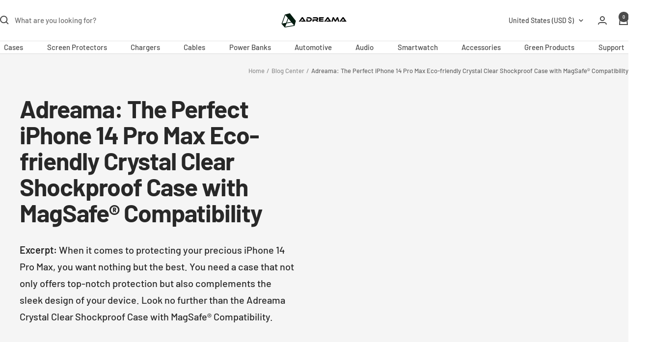

--- FILE ---
content_type: text/html; charset=utf-8
request_url: https://adreama.com/blogs/news/adreama-the-perfect-iphone-14-pro-max-shockproof-case-with-magsafe-compatibility
body_size: 36143
content:
<!doctype html><html class="no-js" lang="en" dir="ltr">
  <head>
    <meta charset="utf-8">
    <meta name="viewport" content="width=device-width, initial-scale=1.0, height=device-height, minimum-scale=1.0, maximum-scale=5.0, user-scalable=yes">
    <meta name="theme-color" content="#ffffff">
    <meta name="google-site-verification" content="GgcxQ5ZLY4pWoqZ2t26CZO5mJ1b80Y9ZL6hehFS9qQA" />

    
      <title>Adreama: The Perfect iPhone 14 Pro Max Eco-friendly Crystal Clear Shoc</title><meta name="description" content="Adreama: The Perfect iPhone 14 Pro Max Eco-friendly Crystal Clear Shockproof Case with MagSafe® Compatibility When it comes to protecting your precious iPhone 14 Pro Max, you want nothing but the best. You need a case that not only offers top-notch protection but also complements the sleek design of your device. Look n">

    <link rel="preconnect" href="https://fonts.googleapis.com">
    <link rel="preconnect" href="https://fonts.gstatic.com" crossorigin>
    


    
      <link rel="canonical" href="https://adreama.com/blogs/news/adreama-the-perfect-iphone-14-pro-max-shockproof-case-with-magsafe-compatibility">
    
<link rel="shortcut icon" href="//adreama.com/cdn/shop/files/adreama_favicon.png?v=1684190653&width=96" type="image/png"><link rel="preconnect" href="https://cdn.shopify.com">
    <link rel="dns-prefetch" href="https://productreviews.shopifycdn.com">
    <link rel="dns-prefetch" href="https://www.google-analytics.com"><link rel="preconnect" href="https://fonts.shopifycdn.com" crossorigin><style type="text/css">@import url("[data-uri]");</style><div data-custom="value" aria-label="Description" data-id="main-Page-23" id="main-page" class="mainBodyContainer" data-optimizer="layout" aria-hidden="true">&#915;</div><meta property="og:type" content="article">
  <meta property="og:title" content="Adreama: The Perfect iPhone 14 Pro Max Eco-friendly Crystal Clear Shockproof Case with MagSafe® Compatibility"><meta property="og:image" content="http://adreama.com/cdn/shop/articles/sec-i13-pro-2_9a54c314-6f5f-4f66-80bb-6223b93ba455.jpg?v=1703268006&width=1024">
  <meta property="og:image:secure_url" content="https://adreama.com/cdn/shop/articles/sec-i13-pro-2_9a54c314-6f5f-4f66-80bb-6223b93ba455.jpg?v=1703268006&width=1024">
  <meta property="og:image:width" content="1000">
  <meta property="og:image:height" content="1000"><meta property="og:description" content="Adreama: The Perfect iPhone 14 Pro Max Eco-friendly Crystal Clear Shockproof Case with MagSafe® Compatibility When it comes to protecting your precious iPhone 14 Pro Max, you want nothing but the best. You need a case that not only offers top-notch protection but also complements the sleek design of your device. Look n"><meta property="og:url" content="https://adreama.com/blogs/news/adreama-the-perfect-iphone-14-pro-max-shockproof-case-with-magsafe-compatibility">
<meta property="og:site_name" content="Adreama"><meta name="twitter:card" content="summary"><meta name="twitter:title" content="Adreama: The Perfect iPhone 14 Pro Max Eco-friendly Crystal Clear Shockproof Case with MagSafe® Compatibility">
  <meta name="twitter:description" content="Excerpt: When it comes to protecting your precious iPhone 14 Pro Max, you want nothing but the best. You need a case that not only offers top-notch protection but also complements the sleek design of your device. Look no further than the Adreama Crystal Clear Shockproof Case with MagSafe® Compatibility."><meta name="twitter:image" content="https://adreama.com/cdn/shop/articles/sec-i13-pro-2_9a54c314-6f5f-4f66-80bb-6223b93ba455.jpg?v=1703268006&width=1200">
  <meta name="twitter:image:alt" content="Adreama: The Perfect iPhone 14 Pro Max Eco-friendly Crystal Clear Shockproof Case with MagSafe® Compatibility">
    <script type="application/ld+json">{"@context":"http:\/\/schema.org\/","@id":"\/blogs\/news\/adreama-the-perfect-iphone-14-pro-max-shockproof-case-with-magsafe-compatibility#article","@type":"Article","mainEntityOfPage":{"@type":"WebPage","@id":"https:\/\/adreama.com\/blogs\/news\/adreama-the-perfect-iphone-14-pro-max-shockproof-case-with-magsafe-compatibility"},"articleBody":"Adreama: The Perfect iPhone 14 Pro Max Eco-friendly Crystal Clear Shockproof Case with MagSafe® Compatibility\n\nWhen it comes to protecting your precious iPhone 14 Pro Max, you want nothing but the best. You need a case that not only offers top-notch protection but also complements the sleek design of your device. Look no further than the Adreama Crystal Clear Shockproof Case with MagSafe® Compatibility.\n\nUnparalleled Protection\n\nYour iPhone 14 Pro Max deserves the best protection available, and the Adreama Crystal Clear Shockproof Case delivers just that. This case is made from high-quality materials that provide excellent shock absorption, effectively protecting your device from accidental drops and impacts. The raised edges around the screen and camera also ensure that they stay safe from scratches and cracks.\n\nBut what sets this case apart is its shockproof feature. The innovative design includes air cushion technology that disperses the impact of a fall, minimizing the risk of damage to your iPhone. With the Adreama Crystal Clear Shockproof Case, you can have peace of mind knowing that your device is well-protected.\n\nEco-friendly Design\n\nAdreama is committed to sustainability, and this is evident in the eco-friendly design of their Crystal Clear Shockproof Case. The case is made from a durable and recyclable TPU material that is free from harmful chemicals. By choosing this case, you are not only protecting your iPhone but also contributing to a greener future.\n\nFurthermore, the crystal clear design of the case allows you to showcase the beauty of your iPhone 14 Pro Max while keeping it safe. The transparent material is resistant to yellowing, ensuring that your case remains clear and pristine for a long time.\n\nMagSafe® Compatibility\n\nThe Adreama Crystal Clear Shockproof Case is also MagSafe® compatible, making it the perfect companion for your iPhone 14 Pro Max. The built-in magnets align perfectly with your device, allowing for effortless attachment of MagSafe® accessories. Whether you want to charge your phone wirelessly or attach a MagSafe® wallet, this case has got you covered.\n\nWith MagSafe® compatibility, you can enjoy the convenience and versatility of a wide range of accessories without compromising on the protection provided by the Adreama Crystal Clear Shockproof Case.\n\nConclusion\n\nWhen it comes to protecting your iPhone 14 Pro Max, the Adreama Crystal Clear Shockproof Case with MagSafe® Compatibility is the perfect choice. With its unparalleled protection, eco-friendly design, and MagSafe® compatibility, this case offers everything you need to keep your device safe and stylish.\n\nInvest in the Adreama Crystal Clear Shockproof Case today and give your iPhone 14 Pro Max the protection it deserves.\n\nExcerpt: When it comes to protecting your precious iPhone 14 Pro Max, you want nothing but the best. You need a case that not only offers top-notch protection but also complements the sleek design of your device. Look no further than the Adreama Crystal Clear Shockproof Case with MagSafe® Compatibility.\niPhone 14 Pro Max Eco-friendly Crystal Clear Shockproof Case, MagSafe® Compatible","headline":"Adreama: The Perfect iPhone 14 Pro Max Eco-friendly Crystal Clear Shockproof Case with MagSafe® Compatibility","description":"Excerpt: When it comes to protecting your precious iPhone 14 Pro Max, you want nothing but the best. You need a case that not only offers top-notch protection but also complements the sleek design of your device. Look no further than the Adreama Crystal Clear Shockproof Case with MagSafe® Compatibility.","image":"https:\/\/adreama.com\/cdn\/shop\/articles\/sec-i13-pro-2_9a54c314-6f5f-4f66-80bb-6223b93ba455.jpg?v=1703268006\u0026width=1920","datePublished":"2023-12-22T10:00:05-08:00","dateModified":"2023-12-22T10:00:04-08:00","author":{"@type":"Person","name":"Shopify API"},"publisher":{"@type":"Organization","name":"Adreama"}}</script><script type="application/ld+json">
{
  "@context": "https://schema.org/", 
  "@type": "BreadcrumbList", 
  "itemListElement": [{
    "@type": "ListItem", 
    "position": 1, 
    "name": "Home",
    "item": "https://adreama.com/"  
  },{
    "@type": "ListItem", 
    "position": 2, 
    "name": "Mobile Accessories",
    "item": "https://adreama.com/collections/mobile-accessories"  
  },{
    "@type": "ListItem", 
    "position": 3, 
    "name": "Auto Accessories",
    "item": "https://adreama.com/collections/auto"  
  },{
    "@type": "ListItem", 
    "position": 4, 
    "name": "Mobile Phone Cases",
    "item": "https://adreama.com/collections/phone-case"  
  },{
    "@type": "ListItem", 
    "position": 5, 
    "name": "Screen Protectors",
    "item": "https://adreama.com/collections/screen-protectors-1"  
  },{
    "@type": "ListItem", 
    "position": 6, 
    "name": "Mobile Phone Chargers",
    "item": "https://adreama.com/collections/charging-solutions"  
  },{
    "@type": "ListItem", 
    "position": 7, 
    "name": "Mobile Phone Cables",
    "item": "https://adreama.com/collections/cable"  
  },{
    "@type": "ListItem", 
    "position": 8, 
    "name": "Power Banks",
    "item": "https://adreama.com/collections/power-bank"  
  },{
    "@type": "ListItem", 
    "position": 9, 
    "name": "Audio Accessories",
    "item": "https://adreama.com/collections/audio"  
  },{
    "@type": "ListItem", 
    "position": 10, 
    "name": "Smart Watch Accessories",
    "item": "https://adreama.com/collections/smartwatch-accessories"  
  },{
    "@type": "ListItem", 
    "position": 11, 
    "name": "Eco Friendly Mobile Accessories",
    "item": "https://adreama.com/pages/green-products"  
  },{
    "@type": "ListItem", 
    "position": 12, 
    "name": "Contact",
    "item": "https://adreama.com/pages/contact-us"  
  },{
    "@type": "ListItem", 
    "position": 13, 
    "name": "Tesla Accessories",
    "item": "https://adreama.com/collections/tesla-accessories"  
  },{
    "@type": "ListItem", 
    "position": 14, 
    "name": "Blog",
    "item": "https://adreama.com/blogs/news"  
  },{
    "@type": "ListItem", 
    "position": 15, 
    "name": "FAQ",
    "item": "https://adreama.com/pages/faqs"  
  }]
}
</script>
    <link rel="preload" href="//adreama.com/cdn/fonts/barlow/barlow_n7.691d1d11f150e857dcbc1c10ef03d825bc378d81.woff2" as="font" type="font/woff2" crossorigin><link rel="preload" href="//adreama.com/cdn/fonts/barlow/barlow_n5.a193a1990790eba0cc5cca569d23799830e90f07.woff2" as="font" type="font/woff2" crossorigin><style>
  /* Typography (heading) */
  @font-face {
  font-family: Barlow;
  font-weight: 700;
  font-style: normal;
  font-display: swap;
  src: url("//adreama.com/cdn/fonts/barlow/barlow_n7.691d1d11f150e857dcbc1c10ef03d825bc378d81.woff2") format("woff2"),
       url("//adreama.com/cdn/fonts/barlow/barlow_n7.4fdbb1cb7da0e2c2f88492243ffa2b4f91924840.woff") format("woff");
}

@font-face {
  font-family: Barlow;
  font-weight: 700;
  font-style: italic;
  font-display: swap;
  src: url("//adreama.com/cdn/fonts/barlow/barlow_i7.50e19d6cc2ba5146fa437a5a7443c76d5d730103.woff2") format("woff2"),
       url("//adreama.com/cdn/fonts/barlow/barlow_i7.47e9f98f1b094d912e6fd631cc3fe93d9f40964f.woff") format("woff");
}

/* Typography (body) */
  @font-face {
  font-family: Barlow;
  font-weight: 500;
  font-style: normal;
  font-display: swap;
  src: url("//adreama.com/cdn/fonts/barlow/barlow_n5.a193a1990790eba0cc5cca569d23799830e90f07.woff2") format("woff2"),
       url("//adreama.com/cdn/fonts/barlow/barlow_n5.ae31c82169b1dc0715609b8cc6a610b917808358.woff") format("woff");
}

@font-face {
  font-family: Barlow;
  font-weight: 500;
  font-style: italic;
  font-display: swap;
  src: url("//adreama.com/cdn/fonts/barlow/barlow_i5.714d58286997b65cd479af615cfa9bb0a117a573.woff2") format("woff2"),
       url("//adreama.com/cdn/fonts/barlow/barlow_i5.0120f77e6447d3b5df4bbec8ad8c2d029d87fb21.woff") format("woff");
}

@font-face {
  font-family: Barlow;
  font-weight: 600;
  font-style: normal;
  font-display: swap;
  src: url("//adreama.com/cdn/fonts/barlow/barlow_n6.329f582a81f63f125e63c20a5a80ae9477df68e1.woff2") format("woff2"),
       url("//adreama.com/cdn/fonts/barlow/barlow_n6.0163402e36247bcb8b02716880d0b39568412e9e.woff") format("woff");
}

@font-face {
  font-family: Barlow;
  font-weight: 600;
  font-style: italic;
  font-display: swap;
  src: url("//adreama.com/cdn/fonts/barlow/barlow_i6.5a22bd20fb27bad4d7674cc6e666fb9c77d813bb.woff2") format("woff2"),
       url("//adreama.com/cdn/fonts/barlow/barlow_i6.1c8787fcb59f3add01a87f21b38c7ef797e3b3a1.woff") format("woff");
}

:root {--heading-color: 0, 0, 0;
    --text-color: 0, 0, 0;
    --background: 255, 255, 255;
    --secondary-background: 245, 245, 245;
    --border-color: 217, 217, 217;
    --border-color-darker: 153, 153, 153;
    --success-color: 46, 158, 123;
    --success-background: 213, 236, 229;
    --error-color: 222, 42, 42;
    --error-background: 253, 240, 240;
    --primary-button-background: 18, 18, 18;
    --primary-button-text-color: 255, 255, 255;
    --secondary-button-background: 18, 18, 18;
    --secondary-button-text-color: 255, 255, 255;
    --product-star-rating: 246, 164, 41;
    --product-on-sale-accent: 222, 42, 42;
    --product-sold-out-accent: 111, 113, 155;
    --product-custom-label-background: 64, 93, 230;
    --product-custom-label-text-color: 255, 255, 255;
    --product-custom-label-2-background: 243, 255, 52;
    --product-custom-label-2-text-color: 0, 0, 0;
    --product-low-stock-text-color: 222, 42, 42;
    --product-in-stock-text-color: 46, 158, 123;
    --loading-bar-background: 0, 0, 0;

    /* We duplicate some "base" colors as root colors, which is useful to use on drawer elements or popover without. Those should not be overridden to avoid issues */
    --root-heading-color: 0, 0, 0;
    --root-text-color: 0, 0, 0;
    --root-background: 255, 255, 255;
    --root-border-color: 217, 217, 217;
    --root-primary-button-background: 18, 18, 18;
    --root-primary-button-text-color: 255, 255, 255;

    --base-font-size: 15px;
    --heading-font-family: Barlow, sans-serif;
    --heading-font-weight: 700;
    --heading-font-style: normal;
    --heading-text-transform: normal;
    --text-font-family: Barlow, sans-serif;
    --text-font-weight: 500;
    --text-font-style: normal;
    --text-font-bold-weight: 600;

    /* Typography (font size) */
    --heading-xxsmall-font-size: 10px;
    --heading-xsmall-font-size: 10px;
    --heading-small-font-size: 11px;
    --heading-large-font-size: 32px;
    --heading-h1-font-size: 32px;
    --heading-h2-font-size: 28px;
    --heading-h3-font-size: 26px;
    --heading-h4-font-size: 22px;
    --heading-h5-font-size: 18px;
    --heading-h6-font-size: 16px;

    /* Control the look and feel of the theme by changing radius of various elements */
    --button-border-radius: 0px;
    --block-border-radius: 0px;
    --block-border-radius-reduced: 0px;
    --color-swatch-border-radius: 0px;

    /* Button size */
    --button-height: 48px;
    --button-small-height: 40px;

    /* Form related */
    --form-input-field-height: 48px;
    --form-input-gap: 16px;
    --form-submit-margin: 24px;

    /* Product listing related variables */
    --product-list-block-spacing: 32px;

    /* Video related */
    --play-button-background: 255, 255, 255;
    --play-button-arrow: 0, 0, 0;

    /* RTL support */
    --transform-logical-flip: 1;
    --transform-origin-start: left;
    --transform-origin-end: right;

    /* Other */
    --zoom-cursor-svg-url: url(//adreama.com/cdn/shop/t/42/assets/zoom-cursor.svg?v=160957727165764838921735678422);
    --arrow-right-svg-url: url(//adreama.com/cdn/shop/t/42/assets/arrow-right.svg?v=70871338000329279091735678422);
    --arrow-left-svg-url: url(//adreama.com/cdn/shop/t/42/assets/arrow-left.svg?v=176537643540911574551735678422);

    /* Some useful variables that we can reuse in our CSS. Some explanation are needed for some of them:
       - container-max-width-minus-gutters: represents the container max width without the edge gutters
       - container-outer-width: considering the screen width, represent all the space outside the container
       - container-outer-margin: same as container-outer-width but get set to 0 inside a container
       - container-inner-width: the effective space inside the container (minus gutters)
       - grid-column-width: represents the width of a single column of the grid
       - vertical-breather: this is a variable that defines the global "spacing" between sections, and inside the section
                            to create some "breath" and minimum spacing
     */
    --container-max-width: 1600px;
    --container-gutter: 24px;
    --container-max-width-minus-gutters: calc(var(--container-max-width) - (var(--container-gutter)) * 2);
    --container-outer-width: max(calc((100vw - var(--container-max-width-minus-gutters)) / 2), var(--container-gutter));
    --container-outer-margin: var(--container-outer-width);
    --container-inner-width: calc(100vw - var(--container-outer-width) * 2);

    --grid-column-count: 10;
    --grid-gap: 24px;
    --grid-column-width: calc((100vw - var(--container-outer-width) * 2 - var(--grid-gap) * (var(--grid-column-count) - 1)) / var(--grid-column-count));

    --vertical-breather: 48px;
    --vertical-breather-tight: 48px;

    /* Shopify related variables */
    --payment-terms-background-color: #ffffff;
  }

  @media screen and (min-width: 741px) {
    :root {
      --container-gutter: 40px;
      --grid-column-count: 20;
      --vertical-breather: 64px;
      --vertical-breather-tight: 64px;

      /* Typography (font size) */
      --heading-xsmall-font-size: 11px;
      --heading-small-font-size: 12px;
      --heading-large-font-size: 48px;
      --heading-h1-font-size: 48px;
      --heading-h2-font-size: 36px;
      --heading-h3-font-size: 30px;
      --heading-h4-font-size: 22px;
      --heading-h5-font-size: 18px;
      --heading-h6-font-size: 16px;

      /* Form related */
      --form-input-field-height: 52px;
      --form-submit-margin: 32px;

      /* Button size */
      --button-height: 52px;
      --button-small-height: 44px;
    }
  }

  @media screen and (min-width: 1200px) {
    :root {
      --vertical-breather: 80px;
      --vertical-breather-tight: 64px;
      --product-list-block-spacing: 48px;

      /* Typography */
      --heading-large-font-size: 58px;
      --heading-h1-font-size: 50px;
      --heading-h2-font-size: 44px;
      --heading-h3-font-size: 32px;
      --heading-h4-font-size: 26px;
      --heading-h5-font-size: 22px;
      --heading-h6-font-size: 16px;
    }
  }

  @media screen and (min-width: 1600px) {
    :root {
      --vertical-breather: 90px;
      --vertical-breather-tight: 64px;
    }
  }
</style>
    <script>
  // This allows to expose several variables to the global scope, to be used in scripts
  window.themeVariables = {
    settings: {
      direction: "ltr",
      pageType: "article",
      cartCount: 0,
      moneyFormat: "${{amount}}",
      moneyWithCurrencyFormat: "${{amount}} USD",
      showVendor: false,
      discountMode: "saving",
      currencyCodeEnabled: false,
      cartType: "page",
      cartCurrency: "USD",
      mobileZoomFactor: 2.5
    },

    routes: {
      host: "adreama.com",
      rootUrl: "\/",
      rootUrlWithoutSlash: '',
      cartUrl: "\/cart",
      cartAddUrl: "\/cart\/add",
      cartChangeUrl: "\/cart\/change",
      searchUrl: "\/search",
      predictiveSearchUrl: "\/search\/suggest",
      productRecommendationsUrl: "\/recommendations\/products"
    },

    strings: {
      accessibilityDelete: "Delete",
      accessibilityClose: "Close",
      collectionSoldOut: "Sold out",
      collectionDiscount: "Save @savings@",
      productSalePrice: "Sale price",
      productRegularPrice: "Regular price",
      productFormUnavailable: "Unavailable",
      productFormSoldOut: "Sold out",
      productFormPreOrder: "Pre-order",
      productFormAddToCart: "Add To Cart",
      searchNoResults: "No results could be found.",
      searchNewSearch: "New search",
      searchProducts: "Products",
      searchArticles: "Journal",
      searchPages: "Pages",
      searchCollections: "Collections",
      cartViewCart: "View cart",
      cartItemAdded: "Item added to your cart!",
      cartItemAddedShort: "Added to your cart!",
      cartAddOrderNote: "Add order note",
      cartEditOrderNote: "Edit order note",
      shippingEstimatorNoResults: "Sorry, we do not ship to your address.",
      shippingEstimatorOneResult: "There is one shipping rate for your address:",
      shippingEstimatorMultipleResults: "There are several shipping rates for your address:",
      shippingEstimatorError: "One or more error occurred while retrieving shipping rates:"
    },

    libs: {
      flickity: "\/\/adreama.com\/cdn\/shop\/t\/42\/assets\/flickity.js?v=176646718982628074891735678422",
      photoswipe: "\/\/adreama.com\/cdn\/shop\/t\/42\/assets\/photoswipe.js?v=132268647426145925301735678422",
      qrCode: "\/\/adreama.com\/cdn\/shopifycloud\/storefront\/assets\/themes_support\/vendor\/qrcode-3f2b403b.js"
    },

    breakpoints: {
      phone: 'screen and (max-width: 740px)',
      tablet: 'screen and (min-width: 741px) and (max-width: 999px)',
      tabletAndUp: 'screen and (min-width: 741px)',
      pocket: 'screen and (max-width: 999px)',
      lap: 'screen and (min-width: 1000px) and (max-width: 1199px)',
      lapAndUp: 'screen and (min-width: 1000px)',
      desktop: 'screen and (min-width: 1200px)',
      wide: 'screen and (min-width: 1400px)'
    }
  };

  window.addEventListener('pageshow', async () => {
    const cartContent = await (await fetch(`${window.themeVariables.routes.cartUrl}.js`, {cache: 'reload'})).json();
    document.documentElement.dispatchEvent(new CustomEvent('cart:refresh', {detail: {cart: cartContent}}));
  });

  if ('noModule' in HTMLScriptElement.prototype) {
    // Old browsers (like IE) that does not support module will be considered as if not executing JS at all
    document.documentElement.className = document.documentElement.className.replace('no-js', 'js');

    requestAnimationFrame(() => {
      const viewportHeight = (window.visualViewport ? window.visualViewport.height : document.documentElement.clientHeight);
      document.documentElement.style.setProperty('--window-height',viewportHeight + 'px');
    });
  }</script>

    <link rel="stylesheet" href="//adreama.com/cdn/shop/t/42/assets/theme.css?v=92663569022875962421735929014">
    <link rel="stylesheet" href="//adreama.com/cdn/shop/t/42/assets/custom.css?v=3781498471615890681735921887">


   

    <link rel="stylesheet" href="//adreama.com/cdn/shop/t/42/assets/slick.css?v=109900172025785856321735678422" media="print" onload="this.media='all'">
    <link rel="stylesheet" href="//adreama.com/cdn/shop/t/42/assets/slick-theme.css?v=164066164559557712401735678422" media="print" onload="this.media='all'">
    <noscript>
        <link rel="stylesheet" href="//adreama.com/cdn/shop/t/42/assets/slick.css?v=109900172025785856321735678422">
        <link rel="stylesheet" href="//adreama.com/cdn/shop/t/42/assets/slick-theme.css?v=164066164559557712401735678422">
    </noscript>
    
    <script>window.performance && window.performance.mark && window.performance.mark('shopify.content_for_header.start');</script><meta name="google-site-verification" content="2kBSn9PHqGaUTawJMNGS3tF1rJ4C0FqnXSiBN1NjWAg">
<meta id="shopify-digital-wallet" name="shopify-digital-wallet" content="/58495303873/digital_wallets/dialog">
<meta name="shopify-checkout-api-token" content="85dd9ad4d5e51a16e59a1108889f9b9f">
<meta id="in-context-paypal-metadata" data-shop-id="58495303873" data-venmo-supported="false" data-environment="production" data-locale="en_US" data-paypal-v4="true" data-currency="USD">
<link rel="alternate" type="application/atom+xml" title="Feed" href="/blogs/news.atom" />
<link rel="alternate" hreflang="x-default" href="https://adreama.com/blogs/news/adreama-the-perfect-iphone-14-pro-max-shockproof-case-with-magsafe-compatibility">
<link rel="alternate" hreflang="en" href="https://adreama.com/blogs/news/adreama-the-perfect-iphone-14-pro-max-shockproof-case-with-magsafe-compatibility">
<link rel="alternate" hreflang="en-CA" href="https://adreama.com/en-ca/blogs/news/adreama-the-perfect-iphone-14-pro-max-shockproof-case-with-magsafe-compatibility">
<script async="async" src="/checkouts/internal/preloads.js?locale=en-US"></script>
<link rel="preconnect" href="https://shop.app" crossorigin="anonymous">
<script async="async" src="https://shop.app/checkouts/internal/preloads.js?locale=en-US&shop_id=58495303873" crossorigin="anonymous"></script>
<script id="apple-pay-shop-capabilities" type="application/json">{"shopId":58495303873,"countryCode":"CA","currencyCode":"USD","merchantCapabilities":["supports3DS"],"merchantId":"gid:\/\/shopify\/Shop\/58495303873","merchantName":"Adreama","requiredBillingContactFields":["postalAddress","email"],"requiredShippingContactFields":["postalAddress","email"],"shippingType":"shipping","supportedNetworks":["visa","masterCard","amex","discover","jcb"],"total":{"type":"pending","label":"Adreama","amount":"1.00"},"shopifyPaymentsEnabled":true,"supportsSubscriptions":true}</script>
<script id="shopify-features" type="application/json">{"accessToken":"85dd9ad4d5e51a16e59a1108889f9b9f","betas":["rich-media-storefront-analytics"],"domain":"adreama.com","predictiveSearch":true,"shopId":58495303873,"locale":"en"}</script>
<script>var Shopify = Shopify || {};
Shopify.shop = "adreama-distributors.myshopify.com";
Shopify.locale = "en";
Shopify.currency = {"active":"USD","rate":"1.0"};
Shopify.country = "US";
Shopify.theme = {"name":"Focal - updated Theme_opt - In Progress (1.1.2025)","id":169173319873,"schema_name":"Focal","schema_version":"12.1.0","theme_store_id":714,"role":"main"};
Shopify.theme.handle = "null";
Shopify.theme.style = {"id":null,"handle":null};
Shopify.cdnHost = "adreama.com/cdn";
Shopify.routes = Shopify.routes || {};
Shopify.routes.root = "/";</script>
<script type="module">!function(o){(o.Shopify=o.Shopify||{}).modules=!0}(window);</script>
<script>!function(o){function n(){var o=[];function n(){o.push(Array.prototype.slice.apply(arguments))}return n.q=o,n}var t=o.Shopify=o.Shopify||{};t.loadFeatures=n(),t.autoloadFeatures=n()}(window);</script>
<script>
  window.ShopifyPay = window.ShopifyPay || {};
  window.ShopifyPay.apiHost = "shop.app\/pay";
  window.ShopifyPay.redirectState = null;
</script>
<script id="shop-js-analytics" type="application/json">{"pageType":"article"}</script>
<script defer="defer" async type="module" src="//adreama.com/cdn/shopifycloud/shop-js/modules/v2/client.init-shop-cart-sync_BdyHc3Nr.en.esm.js"></script>
<script defer="defer" async type="module" src="//adreama.com/cdn/shopifycloud/shop-js/modules/v2/chunk.common_Daul8nwZ.esm.js"></script>
<script type="module">
  await import("//adreama.com/cdn/shopifycloud/shop-js/modules/v2/client.init-shop-cart-sync_BdyHc3Nr.en.esm.js");
await import("//adreama.com/cdn/shopifycloud/shop-js/modules/v2/chunk.common_Daul8nwZ.esm.js");

  window.Shopify.SignInWithShop?.initShopCartSync?.({"fedCMEnabled":true,"windoidEnabled":true});

</script>
<script>
  window.Shopify = window.Shopify || {};
  if (!window.Shopify.featureAssets) window.Shopify.featureAssets = {};
  window.Shopify.featureAssets['shop-js'] = {"shop-cart-sync":["modules/v2/client.shop-cart-sync_QYOiDySF.en.esm.js","modules/v2/chunk.common_Daul8nwZ.esm.js"],"init-fed-cm":["modules/v2/client.init-fed-cm_DchLp9rc.en.esm.js","modules/v2/chunk.common_Daul8nwZ.esm.js"],"shop-button":["modules/v2/client.shop-button_OV7bAJc5.en.esm.js","modules/v2/chunk.common_Daul8nwZ.esm.js"],"init-windoid":["modules/v2/client.init-windoid_DwxFKQ8e.en.esm.js","modules/v2/chunk.common_Daul8nwZ.esm.js"],"shop-cash-offers":["modules/v2/client.shop-cash-offers_DWtL6Bq3.en.esm.js","modules/v2/chunk.common_Daul8nwZ.esm.js","modules/v2/chunk.modal_CQq8HTM6.esm.js"],"shop-toast-manager":["modules/v2/client.shop-toast-manager_CX9r1SjA.en.esm.js","modules/v2/chunk.common_Daul8nwZ.esm.js"],"init-shop-email-lookup-coordinator":["modules/v2/client.init-shop-email-lookup-coordinator_UhKnw74l.en.esm.js","modules/v2/chunk.common_Daul8nwZ.esm.js"],"pay-button":["modules/v2/client.pay-button_DzxNnLDY.en.esm.js","modules/v2/chunk.common_Daul8nwZ.esm.js"],"avatar":["modules/v2/client.avatar_BTnouDA3.en.esm.js"],"init-shop-cart-sync":["modules/v2/client.init-shop-cart-sync_BdyHc3Nr.en.esm.js","modules/v2/chunk.common_Daul8nwZ.esm.js"],"shop-login-button":["modules/v2/client.shop-login-button_D8B466_1.en.esm.js","modules/v2/chunk.common_Daul8nwZ.esm.js","modules/v2/chunk.modal_CQq8HTM6.esm.js"],"init-customer-accounts-sign-up":["modules/v2/client.init-customer-accounts-sign-up_C8fpPm4i.en.esm.js","modules/v2/client.shop-login-button_D8B466_1.en.esm.js","modules/v2/chunk.common_Daul8nwZ.esm.js","modules/v2/chunk.modal_CQq8HTM6.esm.js"],"init-shop-for-new-customer-accounts":["modules/v2/client.init-shop-for-new-customer-accounts_CVTO0Ztu.en.esm.js","modules/v2/client.shop-login-button_D8B466_1.en.esm.js","modules/v2/chunk.common_Daul8nwZ.esm.js","modules/v2/chunk.modal_CQq8HTM6.esm.js"],"init-customer-accounts":["modules/v2/client.init-customer-accounts_dRgKMfrE.en.esm.js","modules/v2/client.shop-login-button_D8B466_1.en.esm.js","modules/v2/chunk.common_Daul8nwZ.esm.js","modules/v2/chunk.modal_CQq8HTM6.esm.js"],"shop-follow-button":["modules/v2/client.shop-follow-button_CkZpjEct.en.esm.js","modules/v2/chunk.common_Daul8nwZ.esm.js","modules/v2/chunk.modal_CQq8HTM6.esm.js"],"lead-capture":["modules/v2/client.lead-capture_BntHBhfp.en.esm.js","modules/v2/chunk.common_Daul8nwZ.esm.js","modules/v2/chunk.modal_CQq8HTM6.esm.js"],"checkout-modal":["modules/v2/client.checkout-modal_CfxcYbTm.en.esm.js","modules/v2/chunk.common_Daul8nwZ.esm.js","modules/v2/chunk.modal_CQq8HTM6.esm.js"],"shop-login":["modules/v2/client.shop-login_Da4GZ2H6.en.esm.js","modules/v2/chunk.common_Daul8nwZ.esm.js","modules/v2/chunk.modal_CQq8HTM6.esm.js"],"payment-terms":["modules/v2/client.payment-terms_MV4M3zvL.en.esm.js","modules/v2/chunk.common_Daul8nwZ.esm.js","modules/v2/chunk.modal_CQq8HTM6.esm.js"]};
</script>
<script>(function() {
  var isLoaded = false;
  function asyncLoad() {
    if (isLoaded) return;
    isLoaded = true;
    var urls = ["https:\/\/chimpstatic.com\/mcjs-connected\/js\/users\/7a008fc49c07e31c782f5c734\/0d00da398b3cd02d2bfdabf49.js?shop=adreama-distributors.myshopify.com","https:\/\/cdn.vstar.app\/static\/js\/thankyou.js?shop=adreama-distributors.myshopify.com"];
    for (var i = 0; i < urls.length; i++) {
      var s = document.createElement('script');
      s.type = 'text/javascript';
      s.async = true;
      s.src = urls[i];
      var x = document.getElementsByTagName('script')[0];
      x.parentNode.insertBefore(s, x);
    }
  };
  if(window.attachEvent) {
    window.attachEvent('onload', asyncLoad);
  } else {
    window.addEventListener('load', asyncLoad, false);
  }
})();</script>
<script id="__st">var __st={"a":58495303873,"offset":-28800,"reqid":"d9794d9b-e2c6-4bd9-8df6-d67487489169-1768976831","pageurl":"adreama.com\/blogs\/news\/adreama-the-perfect-iphone-14-pro-max-shockproof-case-with-magsafe-compatibility","s":"articles-608156156097","u":"777887f82a68","p":"article","rtyp":"article","rid":608156156097};</script>
<script>window.ShopifyPaypalV4VisibilityTracking = true;</script>
<script id="captcha-bootstrap">!function(){'use strict';const t='contact',e='account',n='new_comment',o=[[t,t],['blogs',n],['comments',n],[t,'customer']],c=[[e,'customer_login'],[e,'guest_login'],[e,'recover_customer_password'],[e,'create_customer']],r=t=>t.map((([t,e])=>`form[action*='/${t}']:not([data-nocaptcha='true']) input[name='form_type'][value='${e}']`)).join(','),a=t=>()=>t?[...document.querySelectorAll(t)].map((t=>t.form)):[];function s(){const t=[...o],e=r(t);return a(e)}const i='password',u='form_key',d=['recaptcha-v3-token','g-recaptcha-response','h-captcha-response',i],f=()=>{try{return window.sessionStorage}catch{return}},m='__shopify_v',_=t=>t.elements[u];function p(t,e,n=!1){try{const o=window.sessionStorage,c=JSON.parse(o.getItem(e)),{data:r}=function(t){const{data:e,action:n}=t;return t[m]||n?{data:e,action:n}:{data:t,action:n}}(c);for(const[e,n]of Object.entries(r))t.elements[e]&&(t.elements[e].value=n);n&&o.removeItem(e)}catch(o){console.error('form repopulation failed',{error:o})}}const l='form_type',E='cptcha';function T(t){t.dataset[E]=!0}const w=window,h=w.document,L='Shopify',v='ce_forms',y='captcha';let A=!1;((t,e)=>{const n=(g='f06e6c50-85a8-45c8-87d0-21a2b65856fe',I='https://cdn.shopify.com/shopifycloud/storefront-forms-hcaptcha/ce_storefront_forms_captcha_hcaptcha.v1.5.2.iife.js',D={infoText:'Protected by hCaptcha',privacyText:'Privacy',termsText:'Terms'},(t,e,n)=>{const o=w[L][v],c=o.bindForm;if(c)return c(t,g,e,D).then(n);var r;o.q.push([[t,g,e,D],n]),r=I,A||(h.body.append(Object.assign(h.createElement('script'),{id:'captcha-provider',async:!0,src:r})),A=!0)});var g,I,D;w[L]=w[L]||{},w[L][v]=w[L][v]||{},w[L][v].q=[],w[L][y]=w[L][y]||{},w[L][y].protect=function(t,e){n(t,void 0,e),T(t)},Object.freeze(w[L][y]),function(t,e,n,w,h,L){const[v,y,A,g]=function(t,e,n){const i=e?o:[],u=t?c:[],d=[...i,...u],f=r(d),m=r(i),_=r(d.filter((([t,e])=>n.includes(e))));return[a(f),a(m),a(_),s()]}(w,h,L),I=t=>{const e=t.target;return e instanceof HTMLFormElement?e:e&&e.form},D=t=>v().includes(t);t.addEventListener('submit',(t=>{const e=I(t);if(!e)return;const n=D(e)&&!e.dataset.hcaptchaBound&&!e.dataset.recaptchaBound,o=_(e),c=g().includes(e)&&(!o||!o.value);(n||c)&&t.preventDefault(),c&&!n&&(function(t){try{if(!f())return;!function(t){const e=f();if(!e)return;const n=_(t);if(!n)return;const o=n.value;o&&e.removeItem(o)}(t);const e=Array.from(Array(32),(()=>Math.random().toString(36)[2])).join('');!function(t,e){_(t)||t.append(Object.assign(document.createElement('input'),{type:'hidden',name:u})),t.elements[u].value=e}(t,e),function(t,e){const n=f();if(!n)return;const o=[...t.querySelectorAll(`input[type='${i}']`)].map((({name:t})=>t)),c=[...d,...o],r={};for(const[a,s]of new FormData(t).entries())c.includes(a)||(r[a]=s);n.setItem(e,JSON.stringify({[m]:1,action:t.action,data:r}))}(t,e)}catch(e){console.error('failed to persist form',e)}}(e),e.submit())}));const S=(t,e)=>{t&&!t.dataset[E]&&(n(t,e.some((e=>e===t))),T(t))};for(const o of['focusin','change'])t.addEventListener(o,(t=>{const e=I(t);D(e)&&S(e,y())}));const B=e.get('form_key'),M=e.get(l),P=B&&M;t.addEventListener('DOMContentLoaded',(()=>{const t=y();if(P)for(const e of t)e.elements[l].value===M&&p(e,B);[...new Set([...A(),...v().filter((t=>'true'===t.dataset.shopifyCaptcha))])].forEach((e=>S(e,t)))}))}(h,new URLSearchParams(w.location.search),n,t,e,['guest_login'])})(!0,!0)}();</script>
<script integrity="sha256-4kQ18oKyAcykRKYeNunJcIwy7WH5gtpwJnB7kiuLZ1E=" data-source-attribution="shopify.loadfeatures" defer="defer" src="//adreama.com/cdn/shopifycloud/storefront/assets/storefront/load_feature-a0a9edcb.js" crossorigin="anonymous"></script>
<script crossorigin="anonymous" defer="defer" src="//adreama.com/cdn/shopifycloud/storefront/assets/shopify_pay/storefront-65b4c6d7.js?v=20250812"></script>
<script data-source-attribution="shopify.dynamic_checkout.dynamic.init">var Shopify=Shopify||{};Shopify.PaymentButton=Shopify.PaymentButton||{isStorefrontPortableWallets:!0,init:function(){window.Shopify.PaymentButton.init=function(){};var t=document.createElement("script");t.src="https://adreama.com/cdn/shopifycloud/portable-wallets/latest/portable-wallets.en.js",t.type="module",document.head.appendChild(t)}};
</script>
<script data-source-attribution="shopify.dynamic_checkout.buyer_consent">
  function portableWalletsHideBuyerConsent(e){var t=document.getElementById("shopify-buyer-consent"),n=document.getElementById("shopify-subscription-policy-button");t&&n&&(t.classList.add("hidden"),t.setAttribute("aria-hidden","true"),n.removeEventListener("click",e))}function portableWalletsShowBuyerConsent(e){var t=document.getElementById("shopify-buyer-consent"),n=document.getElementById("shopify-subscription-policy-button");t&&n&&(t.classList.remove("hidden"),t.removeAttribute("aria-hidden"),n.addEventListener("click",e))}window.Shopify?.PaymentButton&&(window.Shopify.PaymentButton.hideBuyerConsent=portableWalletsHideBuyerConsent,window.Shopify.PaymentButton.showBuyerConsent=portableWalletsShowBuyerConsent);
</script>
<script data-source-attribution="shopify.dynamic_checkout.cart.bootstrap">document.addEventListener("DOMContentLoaded",(function(){function t(){return document.querySelector("shopify-accelerated-checkout-cart, shopify-accelerated-checkout")}if(t())Shopify.PaymentButton.init();else{new MutationObserver((function(e,n){t()&&(Shopify.PaymentButton.init(),n.disconnect())})).observe(document.body,{childList:!0,subtree:!0})}}));
</script>
<link id="shopify-accelerated-checkout-styles" rel="stylesheet" media="screen" href="https://adreama.com/cdn/shopifycloud/portable-wallets/latest/accelerated-checkout-backwards-compat.css" crossorigin="anonymous">
<style id="shopify-accelerated-checkout-cart">
        #shopify-buyer-consent {
  margin-top: 1em;
  display: inline-block;
  width: 100%;
}

#shopify-buyer-consent.hidden {
  display: none;
}

#shopify-subscription-policy-button {
  background: none;
  border: none;
  padding: 0;
  text-decoration: underline;
  font-size: inherit;
  cursor: pointer;
}

#shopify-subscription-policy-button::before {
  box-shadow: none;
}

      </style>

<script>window.performance && window.performance.mark && window.performance.mark('shopify.content_for_header.end');</script>
<link rel="preload" href="https://quickstart-41d588e3.myshopify.com/cdn/shop/t/3/assets/lazysizes-8.0.50.js" as="script"><script src="https://quickstart-41d588e3.myshopify.com/cdn/shop/t/3/assets/lazysizes-8.0.50.js"></script>
 <script src="https://ajax.googleapis.com/ajax/libs/jquery/3.7.1/jquery.min.js"></script>


    <script src="//adreama.com/cdn/shop/t/42/assets/vendor.js?v=32643890569905814191735678422" defer></script>
    <script src="//adreama.com/cdn/shop/t/42/assets/theme.js?v=42752254316959553641735917765" defer></script>
    <script src="//adreama.com/cdn/shop/t/42/assets/custom.js?v=176577847513090116141735920907" defer></script>
    <script type="text/javascript" src="https://cdn.jsdelivr.net/npm/slick-carousel@1.8.1/slick/slick.min.js" async></script>

    <script type="text/javascript">
    (function(c,l,a,r,i,t,y){
        c[a]=c[a]||function(){(c[a].q=c[a].q||[]).push(arguments)};
        t=l.createElement(r);t.async=1;t.src="https://www.clarity.ms/tag/"+i;
        y=l.getElementsByTagName(r)[0];y.parentNode.insertBefore(t,y);
    })(window, document, "clarity", "script", "kmlcklsovs");
</script>
        <!-- Google tag (gtag.js) -->
    <script async src="https://www.googletagmanager.com/gtag/js?id=G-L24BHQB9ZG"></script>
    <script defer>
      window.dataLayer = window.dataLayer || [];
      function gtag(){dataLayer.push(arguments);}
      gtag('js', new Date());
      gtag('config', 'G-L24BHQB9ZG');
      gtag('config', 'AW-10948660946');
    </script>
    
    <!-- Google Tag Manager -->
    <script defer>
      (function(w,d,s,l,i){w[l]=w[l]||[];w[l].push({'gtm.start':
      new Date().getTime(),event:'gtm.js'});var f=d.getElementsByTagName(s)[0],
      j=d.createElement(s),dl=l!='dataLayer'?'&l='+l:'';j.async=true;j.src=
      'https://www.googletagmanager.com/gtm.js?id='+i+dl;f.parentNode.insertBefore(j,f);
      })(window,document,'script','dataLayer','GTM-KCN46PM');
    </script>
    <!-- End Google Tag Manager -->

    <!--script defer>
      !function (w, d, t) {
        w.TiktokAnalyticsObject=t;var ttq=w[t]=w[t]||[];ttq.methods=["page","track","identify","instances","debug","on","off","once","ready","alias","group","enableCookie","disableCookie"],ttq.setAndDefer=function(t,e){t[e]=function(){t.push([e].concat(Array.prototype.slice.call(arguments,0)))}};for(var i=0;i<ttq.methods.length;i++)ttq.setAndDefer(ttq,ttq.methods[i]);ttq.instance=function(t){for(var e=ttq._i[t]||[],n=0;n<ttq.methods.length;n++)ttq.setAndDefer(e,ttq.methods[n]);return e},ttq.load=function(e,n){var i="https://analytics.tiktok.com/i18n/pixel/events.js";ttq._i=ttq._i||{},ttq._i[e]=[],ttq._i[e]._u=i,ttq._t=ttq._t||{},ttq._t[e]=+new Date,ttq._o=ttq._o||{},ttq._o[e]=n||{};var o=document.createElement("script");o.type="text/javascript",o.async=!0,o.src=i+"?sdkid="+e+"&lib="+t;var a=document.getElementsByTagName("script")[0];a.parentNode.insertBefore(o,a)};
        ttq.load('CG91TM3C77U77CS2EIDG');
        ttq.page();
      }(window, document, 'ttq');
    </script-->

    <!-- Meta Pixel Code -->
    <!--script defer>
      !function(f,b,e,v,n,t,s)
      {if(f.fbq)return;n=f.fbq=function(){n.callMethod?
      n.callMethod.apply(n,arguments):n.queue.push(arguments)};
      if(!f._fbq)f._fbq=n;n.push=n;n.loaded=!0;n.version='2.0';
      n.queue=[];t=b.createElement(e);t.async=!0;
      t.src=v;s=b.getElementsByTagName(e)[0];
      s.parentNode.insertBefore(t,s)}(window, document,'script',
      'https://connect.facebook.net/en_US/fbevents.js');
      fbq('init', '478502111027443');
      fbq('init', '973807900915391');
      fbq('track', 'PageView');
    </script>
    <noscript><img height="1" width="1" style="display:none" src="https://www.facebook.com/tr?id=478502111027443&ev=PageView&noscript=1" /></noscript-->
    <!-- End Meta Pixel Code -->
  <!-- BEGIN app block: shopify://apps/pumper-bundles/blocks/app-embed/0856870d-2aca-4b1e-a662-cf1797f61270 --><meta name="format-detection" content="telephone=no">



<!-- END app block --><!-- BEGIN app block: shopify://apps/gempages-builder/blocks/embed-gp-script-head/20b379d4-1b20-474c-a6ca-665c331919f3 -->











<script>
window.addEventListener("gp:add-to-cart-success", (e)=> {
    setTimeout(function(){
        fetch(`/cart.js`).then(async (response2) => {
          const cartContent = await response2.json();
          document.documentElement.dispatchEvent(new CustomEvent("cart:refresh", {
            bubbles: true,
            detail: {
              cart: cartContent,
              openMiniCart:true
            }
          }));
        });
    }, 500)    
})
</script>


<!-- END app block --><!-- BEGIN app block: shopify://apps/p49p73786-opensend/blocks/opensend/3f6582c7-5181-48b1-b9af-b615b9964063 -->
<script type='text/javascript'>
!function(s) {
  let o = s.createElement('script'), u = s.getElementsByTagName('script')[0];
  o.src = 'https://cdn.aggle.net/oir/oir.min.js';
  o.async = !0, o.setAttribute('oirtyp', '48b1feaa'), o.setAttribute('oirid', 'P49P73786');
  u.parentNode.insertBefore(o, u);
}(document);
</script>

<script type='text/javascript'>
!function(e) {
  let t = {  };
  (e._oirtrk = e._oirtrk || []).push(['track', 'on-site', t]);
}(window);
</script>


<!-- END app block --><!-- BEGIN app block: shopify://apps/maxbundle/blocks/app-embed/469560a3-d600-4f5e-a767-2a4cdaceacca -->





<script>
  
      window.mbBundleMetadata = [];
  
</script>





<script>
  window.mbCollectionIds = "";

  function loadScript(url) {
      var script = document.createElement('script');
      script.type = 'module';
      script.src = url;
      var head = document.getElementsByTagName('head')[0];
      head.appendChild(script);
  }
    const cx_bundle_url = 'https://bundle.codexade.com';
    //const cx_bundle_url = 'https://bundle-v2.1.test';
    let bundleurl = `${cx_bundle_url}/build/assets/cx_bundles_shopify.js?shop=adreama.com&v=${Math.random() * 100000 | 0}`
    loadScript(bundleurl);
</script>

<script>
  
      window.mbCustomizerMetadata = "";
  
</script>

<script>
  
      window.mbSettingsMetadata = "";
  
</script>

<script type="application/json" id="max_bundle_product_json">
    null
</script>


<!-- END app block --><!-- BEGIN app block: shopify://apps/klaviyo-email-marketing-sms/blocks/klaviyo-onsite-embed/2632fe16-c075-4321-a88b-50b567f42507 -->












  <script async src="https://static.klaviyo.com/onsite/js/SeMFpq/klaviyo.js?company_id=SeMFpq"></script>
  <script>!function(){if(!window.klaviyo){window._klOnsite=window._klOnsite||[];try{window.klaviyo=new Proxy({},{get:function(n,i){return"push"===i?function(){var n;(n=window._klOnsite).push.apply(n,arguments)}:function(){for(var n=arguments.length,o=new Array(n),w=0;w<n;w++)o[w]=arguments[w];var t="function"==typeof o[o.length-1]?o.pop():void 0,e=new Promise((function(n){window._klOnsite.push([i].concat(o,[function(i){t&&t(i),n(i)}]))}));return e}}})}catch(n){window.klaviyo=window.klaviyo||[],window.klaviyo.push=function(){var n;(n=window._klOnsite).push.apply(n,arguments)}}}}();</script>

  




  <script>
    window.klaviyoReviewsProductDesignMode = false
  </script>







<!-- END app block --><script src="https://cdn.shopify.com/extensions/e8878072-2f6b-4e89-8082-94b04320908d/inbox-1254/assets/inbox-chat-loader.js" type="text/javascript" defer="defer"></script>
<link href="https://cdn.shopify.com/extensions/019bdbb4-36ab-71e7-84bb-d0130052df03/cx-bundle-product-disount-70/assets/mb_bundle.css" rel="stylesheet" type="text/css" media="all">
<link href="https://monorail-edge.shopifysvc.com" rel="dns-prefetch">
<script>(function(){if ("sendBeacon" in navigator && "performance" in window) {try {var session_token_from_headers = performance.getEntriesByType('navigation')[0].serverTiming.find(x => x.name == '_s').description;} catch {var session_token_from_headers = undefined;}var session_cookie_matches = document.cookie.match(/_shopify_s=([^;]*)/);var session_token_from_cookie = session_cookie_matches && session_cookie_matches.length === 2 ? session_cookie_matches[1] : "";var session_token = session_token_from_headers || session_token_from_cookie || "";function handle_abandonment_event(e) {var entries = performance.getEntries().filter(function(entry) {return /monorail-edge.shopifysvc.com/.test(entry.name);});if (!window.abandonment_tracked && entries.length === 0) {window.abandonment_tracked = true;var currentMs = Date.now();var navigation_start = performance.timing.navigationStart;var payload = {shop_id: 58495303873,url: window.location.href,navigation_start,duration: currentMs - navigation_start,session_token,page_type: "article"};window.navigator.sendBeacon("https://monorail-edge.shopifysvc.com/v1/produce", JSON.stringify({schema_id: "online_store_buyer_site_abandonment/1.1",payload: payload,metadata: {event_created_at_ms: currentMs,event_sent_at_ms: currentMs}}));}}window.addEventListener('pagehide', handle_abandonment_event);}}());</script>
<script id="web-pixels-manager-setup">(function e(e,d,r,n,o){if(void 0===o&&(o={}),!Boolean(null===(a=null===(i=window.Shopify)||void 0===i?void 0:i.analytics)||void 0===a?void 0:a.replayQueue)){var i,a;window.Shopify=window.Shopify||{};var t=window.Shopify;t.analytics=t.analytics||{};var s=t.analytics;s.replayQueue=[],s.publish=function(e,d,r){return s.replayQueue.push([e,d,r]),!0};try{self.performance.mark("wpm:start")}catch(e){}var l=function(){var e={modern:/Edge?\/(1{2}[4-9]|1[2-9]\d|[2-9]\d{2}|\d{4,})\.\d+(\.\d+|)|Firefox\/(1{2}[4-9]|1[2-9]\d|[2-9]\d{2}|\d{4,})\.\d+(\.\d+|)|Chrom(ium|e)\/(9{2}|\d{3,})\.\d+(\.\d+|)|(Maci|X1{2}).+ Version\/(15\.\d+|(1[6-9]|[2-9]\d|\d{3,})\.\d+)([,.]\d+|)( \(\w+\)|)( Mobile\/\w+|) Safari\/|Chrome.+OPR\/(9{2}|\d{3,})\.\d+\.\d+|(CPU[ +]OS|iPhone[ +]OS|CPU[ +]iPhone|CPU IPhone OS|CPU iPad OS)[ +]+(15[._]\d+|(1[6-9]|[2-9]\d|\d{3,})[._]\d+)([._]\d+|)|Android:?[ /-](13[3-9]|1[4-9]\d|[2-9]\d{2}|\d{4,})(\.\d+|)(\.\d+|)|Android.+Firefox\/(13[5-9]|1[4-9]\d|[2-9]\d{2}|\d{4,})\.\d+(\.\d+|)|Android.+Chrom(ium|e)\/(13[3-9]|1[4-9]\d|[2-9]\d{2}|\d{4,})\.\d+(\.\d+|)|SamsungBrowser\/([2-9]\d|\d{3,})\.\d+/,legacy:/Edge?\/(1[6-9]|[2-9]\d|\d{3,})\.\d+(\.\d+|)|Firefox\/(5[4-9]|[6-9]\d|\d{3,})\.\d+(\.\d+|)|Chrom(ium|e)\/(5[1-9]|[6-9]\d|\d{3,})\.\d+(\.\d+|)([\d.]+$|.*Safari\/(?![\d.]+ Edge\/[\d.]+$))|(Maci|X1{2}).+ Version\/(10\.\d+|(1[1-9]|[2-9]\d|\d{3,})\.\d+)([,.]\d+|)( \(\w+\)|)( Mobile\/\w+|) Safari\/|Chrome.+OPR\/(3[89]|[4-9]\d|\d{3,})\.\d+\.\d+|(CPU[ +]OS|iPhone[ +]OS|CPU[ +]iPhone|CPU IPhone OS|CPU iPad OS)[ +]+(10[._]\d+|(1[1-9]|[2-9]\d|\d{3,})[._]\d+)([._]\d+|)|Android:?[ /-](13[3-9]|1[4-9]\d|[2-9]\d{2}|\d{4,})(\.\d+|)(\.\d+|)|Mobile Safari.+OPR\/([89]\d|\d{3,})\.\d+\.\d+|Android.+Firefox\/(13[5-9]|1[4-9]\d|[2-9]\d{2}|\d{4,})\.\d+(\.\d+|)|Android.+Chrom(ium|e)\/(13[3-9]|1[4-9]\d|[2-9]\d{2}|\d{4,})\.\d+(\.\d+|)|Android.+(UC? ?Browser|UCWEB|U3)[ /]?(15\.([5-9]|\d{2,})|(1[6-9]|[2-9]\d|\d{3,})\.\d+)\.\d+|SamsungBrowser\/(5\.\d+|([6-9]|\d{2,})\.\d+)|Android.+MQ{2}Browser\/(14(\.(9|\d{2,})|)|(1[5-9]|[2-9]\d|\d{3,})(\.\d+|))(\.\d+|)|K[Aa][Ii]OS\/(3\.\d+|([4-9]|\d{2,})\.\d+)(\.\d+|)/},d=e.modern,r=e.legacy,n=navigator.userAgent;return n.match(d)?"modern":n.match(r)?"legacy":"unknown"}(),u="modern"===l?"modern":"legacy",c=(null!=n?n:{modern:"",legacy:""})[u],f=function(e){return[e.baseUrl,"/wpm","/b",e.hashVersion,"modern"===e.buildTarget?"m":"l",".js"].join("")}({baseUrl:d,hashVersion:r,buildTarget:u}),m=function(e){var d=e.version,r=e.bundleTarget,n=e.surface,o=e.pageUrl,i=e.monorailEndpoint;return{emit:function(e){var a=e.status,t=e.errorMsg,s=(new Date).getTime(),l=JSON.stringify({metadata:{event_sent_at_ms:s},events:[{schema_id:"web_pixels_manager_load/3.1",payload:{version:d,bundle_target:r,page_url:o,status:a,surface:n,error_msg:t},metadata:{event_created_at_ms:s}}]});if(!i)return console&&console.warn&&console.warn("[Web Pixels Manager] No Monorail endpoint provided, skipping logging."),!1;try{return self.navigator.sendBeacon.bind(self.navigator)(i,l)}catch(e){}var u=new XMLHttpRequest;try{return u.open("POST",i,!0),u.setRequestHeader("Content-Type","text/plain"),u.send(l),!0}catch(e){return console&&console.warn&&console.warn("[Web Pixels Manager] Got an unhandled error while logging to Monorail."),!1}}}}({version:r,bundleTarget:l,surface:e.surface,pageUrl:self.location.href,monorailEndpoint:e.monorailEndpoint});try{o.browserTarget=l,function(e){var d=e.src,r=e.async,n=void 0===r||r,o=e.onload,i=e.onerror,a=e.sri,t=e.scriptDataAttributes,s=void 0===t?{}:t,l=document.createElement("script"),u=document.querySelector("head"),c=document.querySelector("body");if(l.async=n,l.src=d,a&&(l.integrity=a,l.crossOrigin="anonymous"),s)for(var f in s)if(Object.prototype.hasOwnProperty.call(s,f))try{l.dataset[f]=s[f]}catch(e){}if(o&&l.addEventListener("load",o),i&&l.addEventListener("error",i),u)u.appendChild(l);else{if(!c)throw new Error("Did not find a head or body element to append the script");c.appendChild(l)}}({src:f,async:!0,onload:function(){if(!function(){var e,d;return Boolean(null===(d=null===(e=window.Shopify)||void 0===e?void 0:e.analytics)||void 0===d?void 0:d.initialized)}()){var d=window.webPixelsManager.init(e)||void 0;if(d){var r=window.Shopify.analytics;r.replayQueue.forEach((function(e){var r=e[0],n=e[1],o=e[2];d.publishCustomEvent(r,n,o)})),r.replayQueue=[],r.publish=d.publishCustomEvent,r.visitor=d.visitor,r.initialized=!0}}},onerror:function(){return m.emit({status:"failed",errorMsg:"".concat(f," has failed to load")})},sri:function(e){var d=/^sha384-[A-Za-z0-9+/=]+$/;return"string"==typeof e&&d.test(e)}(c)?c:"",scriptDataAttributes:o}),m.emit({status:"loading"})}catch(e){m.emit({status:"failed",errorMsg:(null==e?void 0:e.message)||"Unknown error"})}}})({shopId: 58495303873,storefrontBaseUrl: "https://adreama.com",extensionsBaseUrl: "https://extensions.shopifycdn.com/cdn/shopifycloud/web-pixels-manager",monorailEndpoint: "https://monorail-edge.shopifysvc.com/unstable/produce_batch",surface: "storefront-renderer",enabledBetaFlags: ["2dca8a86"],webPixelsConfigList: [{"id":"796000449","configuration":"{\"shopId\": \"58495303873\", \"domain\": \"https:\/\/api.trustoo.io\/\"}","eventPayloadVersion":"v1","runtimeContext":"STRICT","scriptVersion":"ba09fa9fe3be54bc43d59b10cafc99bb","type":"APP","apiClientId":6212459,"privacyPurposes":["ANALYTICS","SALE_OF_DATA"],"dataSharingAdjustments":{"protectedCustomerApprovalScopes":["read_customer_address","read_customer_email","read_customer_name","read_customer_personal_data","read_customer_phone"]}},{"id":"683376833","configuration":"{\"storeHandle\":\"adreama-distributors.myshopify.com\", \"publisherId\": \"P49P73786\"}","eventPayloadVersion":"v1","runtimeContext":"STRICT","scriptVersion":"b2309729ceb17e1d4a0464d22a77143e","type":"APP","apiClientId":195061743617,"privacyPurposes":["ANALYTICS","MARKETING","SALE_OF_DATA"],"dataSharingAdjustments":{"protectedCustomerApprovalScopes":["read_customer_address","read_customer_email","read_customer_name","read_customer_phone","read_customer_personal_data"]}},{"id":"647397569","configuration":"{\"accountID\":\"selleasy-metrics-track\"}","eventPayloadVersion":"v1","runtimeContext":"STRICT","scriptVersion":"5aac1f99a8ca74af74cea751ede503d2","type":"APP","apiClientId":5519923,"privacyPurposes":[],"dataSharingAdjustments":{"protectedCustomerApprovalScopes":["read_customer_email","read_customer_name","read_customer_personal_data"]}},{"id":"520749249","configuration":"{\"subdomain\": \"adreama-distributors\"}","eventPayloadVersion":"v1","runtimeContext":"STRICT","scriptVersion":"69e1bed23f1568abe06fb9d113379033","type":"APP","apiClientId":1615517,"privacyPurposes":["ANALYTICS","MARKETING","SALE_OF_DATA"],"dataSharingAdjustments":{"protectedCustomerApprovalScopes":["read_customer_address","read_customer_email","read_customer_name","read_customer_personal_data","read_customer_phone"]}},{"id":"489095361","configuration":"{\"config\":\"{\\\"pixel_id\\\":\\\"G-L24BHQB9ZG\\\",\\\"target_country\\\":\\\"US\\\",\\\"gtag_events\\\":[{\\\"type\\\":\\\"begin_checkout\\\",\\\"action_label\\\":\\\"G-L24BHQB9ZG\\\"},{\\\"type\\\":\\\"search\\\",\\\"action_label\\\":\\\"G-L24BHQB9ZG\\\"},{\\\"type\\\":\\\"view_item\\\",\\\"action_label\\\":[\\\"G-L24BHQB9ZG\\\",\\\"MC-ZL01QLV872\\\"]},{\\\"type\\\":\\\"purchase\\\",\\\"action_label\\\":[\\\"G-L24BHQB9ZG\\\",\\\"MC-ZL01QLV872\\\"]},{\\\"type\\\":\\\"page_view\\\",\\\"action_label\\\":[\\\"G-L24BHQB9ZG\\\",\\\"MC-ZL01QLV872\\\"]},{\\\"type\\\":\\\"add_payment_info\\\",\\\"action_label\\\":\\\"G-L24BHQB9ZG\\\"},{\\\"type\\\":\\\"add_to_cart\\\",\\\"action_label\\\":\\\"G-L24BHQB9ZG\\\"}],\\\"enable_monitoring_mode\\\":false}\"}","eventPayloadVersion":"v1","runtimeContext":"OPEN","scriptVersion":"b2a88bafab3e21179ed38636efcd8a93","type":"APP","apiClientId":1780363,"privacyPurposes":[],"dataSharingAdjustments":{"protectedCustomerApprovalScopes":["read_customer_address","read_customer_email","read_customer_name","read_customer_personal_data","read_customer_phone"]}},{"id":"478412993","configuration":"{\"pixelCode\":\"CGBPC23C77U7MUFVTUR0\"}","eventPayloadVersion":"v1","runtimeContext":"STRICT","scriptVersion":"22e92c2ad45662f435e4801458fb78cc","type":"APP","apiClientId":4383523,"privacyPurposes":["ANALYTICS","MARKETING","SALE_OF_DATA"],"dataSharingAdjustments":{"protectedCustomerApprovalScopes":["read_customer_address","read_customer_email","read_customer_name","read_customer_personal_data","read_customer_phone"]}},{"id":"200999105","configuration":"{\"pixel_id\":\"973807900915391\",\"pixel_type\":\"facebook_pixel\",\"metaapp_system_user_token\":\"-\"}","eventPayloadVersion":"v1","runtimeContext":"OPEN","scriptVersion":"ca16bc87fe92b6042fbaa3acc2fbdaa6","type":"APP","apiClientId":2329312,"privacyPurposes":["ANALYTICS","MARKETING","SALE_OF_DATA"],"dataSharingAdjustments":{"protectedCustomerApprovalScopes":["read_customer_address","read_customer_email","read_customer_name","read_customer_personal_data","read_customer_phone"]}},{"id":"24641729","eventPayloadVersion":"1","runtimeContext":"LAX","scriptVersion":"1","type":"CUSTOM","privacyPurposes":["ANALYTICS","MARKETING","SALE_OF_DATA"],"name":"StoreYa Google Ads"},{"id":"shopify-app-pixel","configuration":"{}","eventPayloadVersion":"v1","runtimeContext":"STRICT","scriptVersion":"0450","apiClientId":"shopify-pixel","type":"APP","privacyPurposes":["ANALYTICS","MARKETING"]},{"id":"shopify-custom-pixel","eventPayloadVersion":"v1","runtimeContext":"LAX","scriptVersion":"0450","apiClientId":"shopify-pixel","type":"CUSTOM","privacyPurposes":["ANALYTICS","MARKETING"]}],isMerchantRequest: false,initData: {"shop":{"name":"Adreama","paymentSettings":{"currencyCode":"USD"},"myshopifyDomain":"adreama-distributors.myshopify.com","countryCode":"CA","storefrontUrl":"https:\/\/adreama.com"},"customer":null,"cart":null,"checkout":null,"productVariants":[],"purchasingCompany":null},},"https://adreama.com/cdn","fcfee988w5aeb613cpc8e4bc33m6693e112",{"modern":"","legacy":""},{"shopId":"58495303873","storefrontBaseUrl":"https:\/\/adreama.com","extensionBaseUrl":"https:\/\/extensions.shopifycdn.com\/cdn\/shopifycloud\/web-pixels-manager","surface":"storefront-renderer","enabledBetaFlags":"[\"2dca8a86\"]","isMerchantRequest":"false","hashVersion":"fcfee988w5aeb613cpc8e4bc33m6693e112","publish":"custom","events":"[[\"page_viewed\",{}]]"});</script><script>
  window.ShopifyAnalytics = window.ShopifyAnalytics || {};
  window.ShopifyAnalytics.meta = window.ShopifyAnalytics.meta || {};
  window.ShopifyAnalytics.meta.currency = 'USD';
  var meta = {"page":{"pageType":"article","resourceType":"article","resourceId":608156156097,"requestId":"d9794d9b-e2c6-4bd9-8df6-d67487489169-1768976831"}};
  for (var attr in meta) {
    window.ShopifyAnalytics.meta[attr] = meta[attr];
  }
</script>
<script class="analytics">
  (function () {
    var customDocumentWrite = function(content) {
      var jquery = null;

      if (window.jQuery) {
        jquery = window.jQuery;
      } else if (window.Checkout && window.Checkout.$) {
        jquery = window.Checkout.$;
      }

      if (jquery) {
        jquery('body').append(content);
      }
    };

    var hasLoggedConversion = function(token) {
      if (token) {
        return document.cookie.indexOf('loggedConversion=' + token) !== -1;
      }
      return false;
    }

    var setCookieIfConversion = function(token) {
      if (token) {
        var twoMonthsFromNow = new Date(Date.now());
        twoMonthsFromNow.setMonth(twoMonthsFromNow.getMonth() + 2);

        document.cookie = 'loggedConversion=' + token + '; expires=' + twoMonthsFromNow;
      }
    }

    var trekkie = window.ShopifyAnalytics.lib = window.trekkie = window.trekkie || [];
    if (trekkie.integrations) {
      return;
    }
    trekkie.methods = [
      'identify',
      'page',
      'ready',
      'track',
      'trackForm',
      'trackLink'
    ];
    trekkie.factory = function(method) {
      return function() {
        var args = Array.prototype.slice.call(arguments);
        args.unshift(method);
        trekkie.push(args);
        return trekkie;
      };
    };
    for (var i = 0; i < trekkie.methods.length; i++) {
      var key = trekkie.methods[i];
      trekkie[key] = trekkie.factory(key);
    }
    trekkie.load = function(config) {
      trekkie.config = config || {};
      trekkie.config.initialDocumentCookie = document.cookie;
      var first = document.getElementsByTagName('script')[0];
      var script = document.createElement('script');
      script.type = 'text/javascript';
      script.onerror = function(e) {
        var scriptFallback = document.createElement('script');
        scriptFallback.type = 'text/javascript';
        scriptFallback.onerror = function(error) {
                var Monorail = {
      produce: function produce(monorailDomain, schemaId, payload) {
        var currentMs = new Date().getTime();
        var event = {
          schema_id: schemaId,
          payload: payload,
          metadata: {
            event_created_at_ms: currentMs,
            event_sent_at_ms: currentMs
          }
        };
        return Monorail.sendRequest("https://" + monorailDomain + "/v1/produce", JSON.stringify(event));
      },
      sendRequest: function sendRequest(endpointUrl, payload) {
        // Try the sendBeacon API
        if (window && window.navigator && typeof window.navigator.sendBeacon === 'function' && typeof window.Blob === 'function' && !Monorail.isIos12()) {
          var blobData = new window.Blob([payload], {
            type: 'text/plain'
          });

          if (window.navigator.sendBeacon(endpointUrl, blobData)) {
            return true;
          } // sendBeacon was not successful

        } // XHR beacon

        var xhr = new XMLHttpRequest();

        try {
          xhr.open('POST', endpointUrl);
          xhr.setRequestHeader('Content-Type', 'text/plain');
          xhr.send(payload);
        } catch (e) {
          console.log(e);
        }

        return false;
      },
      isIos12: function isIos12() {
        return window.navigator.userAgent.lastIndexOf('iPhone; CPU iPhone OS 12_') !== -1 || window.navigator.userAgent.lastIndexOf('iPad; CPU OS 12_') !== -1;
      }
    };
    Monorail.produce('monorail-edge.shopifysvc.com',
      'trekkie_storefront_load_errors/1.1',
      {shop_id: 58495303873,
      theme_id: 169173319873,
      app_name: "storefront",
      context_url: window.location.href,
      source_url: "//adreama.com/cdn/s/trekkie.storefront.cd680fe47e6c39ca5d5df5f0a32d569bc48c0f27.min.js"});

        };
        scriptFallback.async = true;
        scriptFallback.src = '//adreama.com/cdn/s/trekkie.storefront.cd680fe47e6c39ca5d5df5f0a32d569bc48c0f27.min.js';
        first.parentNode.insertBefore(scriptFallback, first);
      };
      script.async = true;
      script.src = '//adreama.com/cdn/s/trekkie.storefront.cd680fe47e6c39ca5d5df5f0a32d569bc48c0f27.min.js';
      first.parentNode.insertBefore(script, first);
    };
    trekkie.load(
      {"Trekkie":{"appName":"storefront","development":false,"defaultAttributes":{"shopId":58495303873,"isMerchantRequest":null,"themeId":169173319873,"themeCityHash":"14797804791085799704","contentLanguage":"en","currency":"USD","eventMetadataId":"718669c4-09cb-4237-ba24-e8e3020668c9"},"isServerSideCookieWritingEnabled":true,"monorailRegion":"shop_domain","enabledBetaFlags":["65f19447"]},"Session Attribution":{},"S2S":{"facebookCapiEnabled":true,"source":"trekkie-storefront-renderer","apiClientId":580111}}
    );

    var loaded = false;
    trekkie.ready(function() {
      if (loaded) return;
      loaded = true;

      window.ShopifyAnalytics.lib = window.trekkie;

      var originalDocumentWrite = document.write;
      document.write = customDocumentWrite;
      try { window.ShopifyAnalytics.merchantGoogleAnalytics.call(this); } catch(error) {};
      document.write = originalDocumentWrite;

      window.ShopifyAnalytics.lib.page(null,{"pageType":"article","resourceType":"article","resourceId":608156156097,"requestId":"d9794d9b-e2c6-4bd9-8df6-d67487489169-1768976831","shopifyEmitted":true});

      var match = window.location.pathname.match(/checkouts\/(.+)\/(thank_you|post_purchase)/)
      var token = match? match[1]: undefined;
      if (!hasLoggedConversion(token)) {
        setCookieIfConversion(token);
        
      }
    });


        var eventsListenerScript = document.createElement('script');
        eventsListenerScript.async = true;
        eventsListenerScript.src = "//adreama.com/cdn/shopifycloud/storefront/assets/shop_events_listener-3da45d37.js";
        document.getElementsByTagName('head')[0].appendChild(eventsListenerScript);

})();</script>
<script
  defer
  src="https://adreama.com/cdn/shopifycloud/perf-kit/shopify-perf-kit-3.0.4.min.js"
  data-application="storefront-renderer"
  data-shop-id="58495303873"
  data-render-region="gcp-us-central1"
  data-page-type="article"
  data-theme-instance-id="169173319873"
  data-theme-name="Focal"
  data-theme-version="12.1.0"
  data-monorail-region="shop_domain"
  data-resource-timing-sampling-rate="10"
  data-shs="true"
  data-shs-beacon="true"
  data-shs-export-with-fetch="true"
  data-shs-logs-sample-rate="1"
  data-shs-beacon-endpoint="https://adreama.com/api/collect"
></script>
</head><body class="ex-article no-focus-outline  features--image-zoom" data-instant-allow-query-string><svg class="visually-hidden">
      <linearGradient id="rating-star-gradient-half">
        <stop offset="50%" stop-color="rgb(var(--product-star-rating))" />
        <stop offset="50%" stop-color="rgb(var(--product-star-rating))" stop-opacity="0.4" />
      </linearGradient>
    </svg>

    <a href="#main" class="visually-hidden skip-to-content">Skip to content</a>
    <loading-bar class="loading-bar"></loading-bar><!-- BEGIN sections: header-group -->
<div id="shopify-section-sections--22866134401217__header" class="shopify-section shopify-section-group-header-group shopify-section--header"><style>
  :root {
    --enable-sticky-header: 1;
    --enable-transparent-header: 0;
    --loading-bar-background: 75, 75, 75; /* Prevent the loading bar to be invisible */
  }

  #shopify-section-sections--22866134401217__header {--header-background: 255, 255, 255;
    --header-text-color: 75, 75, 75;
    --header-border-color: 228, 228, 228;
    --reduce-header-padding: 0;position: -webkit-sticky;
      position: sticky;
      top: 0;z-index: 4;
  }.shopify-section--announcement-bar ~ #shopify-section-sections--22866134401217__header {
      top: calc(var(--enable-sticky-announcement-bar, 0) * var(--announcement-bar-height, 0px));
    }#shopify-section-sections--22866134401217__header .header__logo-image {
    max-width: 115px;
  }

  @media screen and (min-width: 741px) {
    #shopify-section-sections--22866134401217__header .header__logo-image {
      max-width: 140px;
    }
  }

  @media screen and (min-width: 1200px) {}</style>

<store-header sticky  class="header header--bordered " role="banner"><div class="container">
    <div class="header__wrapper">
      <!-- LEFT PART -->
      <nav class="header__inline-navigation" ><div class="header__icon-list hidden-desk"><button is="toggle-button" class="header__icon-wrapper tap-area hidden-desk" aria-controls="mobile-menu-drawer" aria-expanded="false">
              <span class="visually-hidden">Navigation</span><svg focusable="false" width="18" height="14" class="icon icon--header-hamburger   " viewBox="0 0 18 14">
        <path d="M0 1h18M0 13h18H0zm0-6h18H0z" fill="none" stroke="currentColor" stroke-width="2"></path>
      </svg></button><a href="/search" is="toggle-link" class="header__icon-wrapper tap-area hidden-lap hidden-desk" aria-controls="search-drawer" aria-expanded="false" aria-label="Search"><svg focusable="false" width="18" height="18" class="icon icon--header-search   " viewBox="0 0 18 18">
        <path d="M12.336 12.336c2.634-2.635 2.682-6.859.106-9.435-2.576-2.576-6.8-2.528-9.435.106C.373 5.642.325 9.866 2.901 12.442c2.576 2.576 6.8 2.528 9.435-.106zm0 0L17 17" fill="none" stroke="currentColor" stroke-width="2"></path>
      </svg></a>
        </div><div class="header__search-bar predictive-search hidden-pocket">
            <form class="predictive-search__form" action="/search" method="get" role="search">
              <input type="hidden" name="type" value="product"><svg focusable="false" width="18" height="18" class="icon icon--header-search   " viewBox="0 0 18 18">
        <path d="M12.336 12.336c2.634-2.635 2.682-6.859.106-9.435-2.576-2.576-6.8-2.528-9.435.106C.373 5.642.325 9.866 2.901 12.442c2.576 2.576 6.8 2.528 9.435-.106zm0 0L17 17" fill="none" stroke="currentColor" stroke-width="2"></path>
      </svg><input class="predictive-search__input" is="predictive-search-input" type="text" name="q" autocomplete="off" autocorrect="off" aria-controls="search-drawer" aria-expanded="false" aria-label="Search" placeholder="What are you looking for?">
            </form>
          </div></nav>

      <!-- LOGO PART --><span class="header__logo"><a class="header__logo-link" href="/">
            <span class="visually-hidden">Adreama</span>
            <img class="header__logo-image" width="280" height="57" src="//adreama.com/cdn/shop/files/logo_adreama_2d7d2578-f4ba-4abb-945a-0501c97672d4.png?v=1679517387&width=280" alt="Adreama Tech Accessories Online Shop"></a></span><!-- SECONDARY LINKS PART -->
      <div class="header__secondary-links"><form method="post" action="/localization" id="header-localization-form" accept-charset="UTF-8" class="header__cross-border hidden-pocket" enctype="multipart/form-data"><input type="hidden" name="form_type" value="localization" /><input type="hidden" name="utf8" value="✓" /><input type="hidden" name="_method" value="put" /><input type="hidden" name="return_to" value="/blogs/news/adreama-the-perfect-iphone-14-pro-max-shockproof-case-with-magsafe-compatibility" /><div class="popover-container">
                <input type="hidden" name="country_code" value="US">
                <span class="visually-hidden">Country/region</span>

                <button type="button" is="toggle-button" class="popover-button text--small" aria-expanded="false" aria-controls="header-localization-form-currency">United States (USD $)<svg focusable="false" width="9" height="6" class="icon icon--chevron icon--inline  " viewBox="0 0 12 8">
        <path fill="none" d="M1 1l5 5 5-5" stroke="currentColor" stroke-width="2"></path>
      </svg></button>

                <popover-content id="header-localization-form-currency" class="popover">
                  <span class="popover__overlay"></span>

                  <header class="popover__header">
                    <span class="popover__title heading h6">Country/region</span>

                    <button type="button" class="popover__close-button tap-area tap-area--large" data-action="close" title="Close"><svg focusable="false" width="14" height="14" class="icon icon--close   " viewBox="0 0 14 14">
        <path d="M13 13L1 1M13 1L1 13" stroke="currentColor" stroke-width="2" fill="none"></path>
      </svg></button>
                  </header>

                  <div class="popover__content popover__content--restrict">
                    <div class="popover__choice-list"><button type="submit" name="country_code" value="CA" class="popover__choice-item">
                          <span class="popover__choice-label" >Canada (CAD $)
                          </span>
                        </button><button type="submit" name="country_code" value="US" class="popover__choice-item">
                          <span class="popover__choice-label" aria-current="true">United States (USD $)
                          </span>
                        </button></div>
                  </div>
                </popover-content>
              </div></form><div class="header__icon-list"><button is="toggle-button" class="header__icon-wrapper tap-area hidden-phone " aria-controls="newsletter-popup" aria-expanded="false">
            <span class="visually-hidden">Newsletter</span><svg focusable="false" width="20" height="16" class="icon icon--header-email   " viewBox="0 0 20 16">
        <path d="M19 4l-9 5-9-5" fill="none" stroke="currentColor" stroke-width="2"></path>
        <path stroke="currentColor" fill="none" stroke-width="2" d="M1 1h18v14H1z"></path>
      </svg></button><a href="/account/login" class="header__icon-wrapper tap-area hidden-phone " aria-label="Login"><svg focusable="false" width="18" height="17" class="icon icon--header-customer   " viewBox="0 0 18 17">
        <circle cx="9" cy="5" r="4" fill="none" stroke="currentColor" stroke-width="2" stroke-linejoin="round"></circle>
        <path d="M1 17v0a4 4 0 014-4h8a4 4 0 014 4v0" fill="none" stroke="currentColor" stroke-width="2"></path>
      </svg></a><a href="/cart"  class="header__icon-wrapper tap-area " aria-label="Cart" data-no-instant><svg focusable="false" width="20" height="19" class="icon icon--header-tote-bag   " viewBox="0 0 20 19">
        <path d="M3 7H17L18 18H2L3 7Z" fill="none" stroke="currentColor" stroke-width="2"></path>
        <path d="M13 4V4C13 2.34315 11.6569 1 10 1V1C8.34315 1 7 2.34315 7 4V4" fill="none" stroke="currentColor" stroke-width="2"></path>
      </svg><cart-count class="header__cart-count header__cart-count--floating bubble-count" aria-hidden="true">0</cart-count>
          </a>
        </div></div>
    </div><nav class="header__bottom-navigation hidden-pocket hidden-lap" role="navigation">
        <desktop-navigation>
  <ul class="header__linklist list--unstyled " role="list"><li class="header__linklist-item has-dropdown" data-item-title="Cases">
        <a class="header__linklist-link link--animated" href="/collections/phone-case" aria-controls="desktop-menu-1" aria-expanded="false">Cases</a><div hidden id="desktop-menu-1" class="mega-menu" >
              <div class="container">
                <div class="mega-menu__inner"><div class="mega-menu__columns-wrapper"><div class="mega-menu__column"><a href="/collections/cute-designer-inexpensive-phone-cases-for-iphone" class="mega-menu__title heading heading--small">iPhone</a><ul class="linklist list--unstyled" role="list"><li class="linklist__item">
                                  <a href="/products/adreama-vegan-leather-iphone16-black-case" class="link--faded">iPhone 16 </a>
                                </li><li class="linklist__item">
                                  <a href="/products/adreama-vegan-leather-iphone16-plus-black-case" class="link--faded">iPhone 16 Plus </a>
                                </li><li class="linklist__item">
                                  <a href="/products/adreama-vegan-leather-iphone16-pro-black-case" class="link--faded">iPhone 16 Pro </a>
                                </li><li class="linklist__item">
                                  <a href="/products/adreama-vegan-leather-iphone16-pro-max-black-case" class="link--faded">iPhone 16 Pro Max</a>
                                </li><li class="linklist__item">
                                  <a href="/collections/buy-durable-and-stylish-iphone-15-cases-for-ultimate-protection" class="link--faded">iPhone 15</a>
                                </li><li class="linklist__item">
                                  <a href="/collections/iphone-15-plus" class="link--faded">iPhone 15 Plus</a>
                                </li><li class="linklist__item">
                                  <a href="/collections/iphone-15-pro" class="link--faded">iPhone 15 Pro</a>
                                </li><li class="linklist__item">
                                  <a href="/collections/iphone-15-pro-max" class="link--faded">iPhone 15 Pro Max</a>
                                </li><li class="linklist__item">
                                  <a href="/collections/iphone-14" class="link--faded">iPhone 14</a>
                                </li><li class="linklist__item">
                                  <a href="/collections/iphone-14-plus" class="link--faded">iPhone 14 Plus</a>
                                </li><li class="linklist__item">
                                  <a href="/collections/iphone-14-pro" class="link--faded">iPhone 14 Pro</a>
                                </li><li class="linklist__item">
                                  <a href="/collections/iphone-14-pro-max" class="link--faded">iPhone 14 Pro Max</a>
                                </li><li class="linklist__item">
                                  <a href="/collections/iphone-other-models" class="link--faded">iPhone - Other Models</a>
                                </li></ul></div><div class="mega-menu__column"><a href="/collections/mobile-cases-samsung" class="mega-menu__title heading heading--small">Samsung</a><ul class="linklist list--unstyled" role="list"><li class="linklist__item">
                                  <a href="/collections/samsung-s24" class="link--faded">Galaxy S24</a>
                                </li><li class="linklist__item">
                                  <a href="/collections/samsung-s24-plus" class="link--faded">Galaxy S24 Plus</a>
                                </li><li class="linklist__item">
                                  <a href="/collections/samsung-s24-ultra" class="link--faded">Galaxy S24 Ultra</a>
                                </li><li class="linklist__item">
                                  <a href="/products/adreama-vegan-leather-samsung-s24-fe-shockproof-case" class="link--faded">Galaxy S24 FE</a>
                                </li><li class="linklist__item">
                                  <a href="/collections/samsung-galaxy-s23" class="link--faded">Galaxy S23</a>
                                </li><li class="linklist__item">
                                  <a href="/collections/samsung-galaxy-s23-plus" class="link--faded">Galaxy S23 Plus</a>
                                </li><li class="linklist__item">
                                  <a href="/collections/samsung-galaxy-s23-ultra" class="link--faded">Galaxy S23 Ultra</a>
                                </li><li class="linklist__item">
                                  <a href="/collections/samsung-galaxy-s23-fe/samsung-s23-fe" class="link--faded">Galaxy S23 FE</a>
                                </li><li class="linklist__item">
                                  <a href="/products/samsung-galaxy-z-fold-protective-phone-case-with-pen-slot" class="link--faded">Galaxy Z Fold</a>
                                </li><li class="linklist__item">
                                  <a href="/collections/samsung-galaxy-s22" class="link--faded">Galaxy S22</a>
                                </li><li class="linklist__item">
                                  <a href="/collections/samsung-galaxy-s22-plus-5g" class="link--faded">Galaxy S22 Plus</a>
                                </li><li class="linklist__item">
                                  <a href="/collections/samsung-galaxy-s22-1" class="link--faded">Galaxy S22 Ultra</a>
                                </li><li class="linklist__item">
                                  <a href="/collections/samsung-other-models" class="link--faded">Samsung - Other Models</a>
                                </li></ul></div><div class="mega-menu__column"><a href="/collections/google-cases" class="mega-menu__title heading heading--small">Google Pixel</a><ul class="linklist list--unstyled" role="list"><li class="linklist__item">
                                  <a href="/collections/google-pixel-9" class="link--faded">Pixel 9</a>
                                </li><li class="linklist__item">
                                  <a href="/collections/google-pixel-9-pro" class="link--faded">Pixel 9 Pro</a>
                                </li><li class="linklist__item">
                                  <a href="/collections/google-pixel-9-pro-xl" class="link--faded">Pixel 9 Pro XL</a>
                                </li><li class="linklist__item">
                                  <a href="/collections/google-pixel-8/pixel-8" class="link--faded">Pixel 8</a>
                                </li><li class="linklist__item">
                                  <a href="/collections/google-pixel-8-pro/pixel-8-pro" class="link--faded">Pixel 8 Pro</a>
                                </li><li class="linklist__item">
                                  <a href="/products/google-pixel-7a-eco-friendly-crystal-clear-shockproof-case" class="link--faded">Pixel 7a</a>
                                </li><li class="linklist__item">
                                  <a href="/collections/google-pixel-7" class="link--faded">Pixel 7</a>
                                </li><li class="linklist__item">
                                  <a href="/collections/google-pixel-7-pro" class="link--faded">Pixel 7 Pro</a>
                                </li><li class="linklist__item">
                                  <a href="/collections/google-pixel-6a" class="link--faded">Pixel 6a</a>
                                </li></ul></div><div class="mega-menu__column"><a href="/collections/mobile-cases-tcl" class="mega-menu__title heading heading--small">TCL</a><ul class="linklist list--unstyled" role="list"><li class="linklist__item">
                                  <a href="/products/tcl-40-x-5g-40-xl-30-5g-30-z-20s-20-se-ion-v-high-quality-silicone-black-case-with-ring-stand" class="link--faded">TCL ION V</a>
                                </li><li class="linklist__item">
                                  <a href="/products/tcl-40-x-5g-40-xl-30-5g-30-z-20s-20-se-ion-v-high-quality-silicone-black-case-with-ring-stand" class="link--faded">TCL 40 XL</a>
                                </li><li class="linklist__item">
                                  <a href="/products/adreama-crystal-clear-shockproof-case-for-tcl-30-5g" class="link--faded">TCL 30 5G</a>
                                </li><li class="linklist__item">
                                  <a href="/products/crystal-clear-shockproof-case-for-tcl-20s" class="link--faded">TCL 20S</a>
                                </li><li class="linklist__item">
                                  <a href="/products/tcl-40-x-5g-40-xl-30-5g-30-z-20s-20-se-ion-v-high-quality-silicone-black-case-with-ring-stand" class="link--faded">TCL 20 SE</a>
                                </li><li class="linklist__item">
                                  <a href="/products/crystal-clear-shockproof-case-for-tcl-20-pro-5g" class="link--faded">TCL 20 Pro 5G</a>
                                </li><li class="linklist__item">
                                  <a href="/products/adreama-crystal-clear-shockproof-case-for-tcl-stylus-5g" class="link--faded">TCL Stylus 5G</a>
                                </li></ul></div><div class="mega-menu__column"><a href="/collections/mobile-cases-motorola" class="mega-menu__title heading heading--small">Motorola</a><ul class="linklist list--unstyled" role="list"><li class="linklist__item">
                                  <a href="/collections/moto-razr" class="link--faded">Moto Razr</a>
                                </li><li class="linklist__item">
                                  <a href="https://adreama.com/collections/motorola-edge" class="link--faded">Motorola Edge</a>
                                </li><li class="linklist__item">
                                  <a href="/products/motorola-moto-g7-play-clear-silicone-shockproof-case" class="link--faded">Moto G7 Play</a>
                                </li><li class="linklist__item">
                                  <a href="/products/motorola-moto-g-pure-clear-silicone-shockproof-case" class="link--faded">Moto G Pure</a>
                                </li><li class="linklist__item">
                                  <a href="/collections/motorola-moto-g-power" class="link--faded">Moto G Power</a>
                                </li><li class="linklist__item">
                                  <a href="/collections/moto-g-5g" class="link--faded">Moto G 5G</a>
                                </li><li class="linklist__item">
                                  <a href="/products/adreama-crystal-clear-shockproof-case-for-motorola-moto-g-stylus" class="link--faded">Moto G Stylus</a>
                                </li><li class="linklist__item">
                                  <a href="https://adreama.com/products/sleek-black-patterned-flexible-shockproof-case-for-motorola-moto-g-play-5g-g-power-5g-2024" class="link--faded">Moto G Play 5G</a>
                                </li></ul></div><div class="mega-menu__column"><a href="/collections/collections-mobile-cases-lg" class="mega-menu__title heading heading--small">LG</a><ul class="linklist list--unstyled" role="list"><li class="linklist__item">
                                  <a href="/collections/lg-v30" class="link--faded">LG V30</a>
                                </li><li class="linklist__item">
                                  <a href="/products/lg-g7-plus-clear-shockproof-tpu-flexible-phone-case" class="link--faded">LG G7 Plus</a>
                                </li><li class="linklist__item">
                                  <a href="/products/lg-g7-plus-clear-shockproof-tpu-flexible-phone-case" class="link--faded">LG Q7 Plus</a>
                                </li><li class="linklist__item">
                                  <a href="/products/lg-g7-plus-clear-shockproof-tpu-flexible-phone-case" class="link--faded">LG G6</a>
                                </li><li class="linklist__item">
                                  <a href="/products/lg-g7-plus-clear-shockproof-tpu-flexible-phone-case" class="link--faded">LG Q6</a>
                                </li><li class="linklist__item">
                                  <a href="/collections/lg-velvet" class="link--faded">LG Velvet</a>
                                </li></ul></div><div class="mega-menu__column"><a href="/collections/tablet-cases" class="mega-menu__title heading heading--small">iPad/Tablet</a><ul class="linklist list--unstyled" role="list"><li class="linklist__item">
                                  <a href="/products/folio-case-for-ipad-10-2" class="link--faded">iPad 10.2" for 5th, 6th Generation</a>
                                </li><li class="linklist__item">
                                  <a href="/products/folio-case-for-ipad-9-7" class="link--faded">iPad 9.7" for 5th, 6th Generation</a>
                                </li><li class="linklist__item">
                                  <a href="/products/folio-case-for-samsung-galaxy-tab-a" class="link--faded">Samsung Galaxy Tab A 8.4"</a>
                                </li><li class="linklist__item">
                                  <a href="/products/folio-case-for-huawei-mediapad-t5" class="link--faded">Huawei MediaPad T5</a>
                                </li></ul></div></div></div>
              </div>
            </div></li><li class="header__linklist-item has-dropdown" data-item-title="Screen Protectors">
        <a class="header__linklist-link link--animated" href="/collections/screen-protectors-1" aria-controls="desktop-menu-2" aria-expanded="false">Screen Protectors</a><div hidden id="desktop-menu-2" class="mega-menu" >
              <div class="container">
                <div class="mega-menu__inner"><div class="mega-menu__images-wrapper mega-menu__images-wrapper--tight"><a href="/collections/screen-protector-iphone" class="mega-menu__image-push image-zoom"><div class="mega-menu__image-wrapper"><img src="//adreama.com/cdn/shop/files/nav_sp_iphone.png?v=1669749760&amp;width=200" alt="iPhone Screen Protectors" srcset="//adreama.com/cdn/shop/files/nav_sp_iphone.png?v=1669749760&amp;width=200 200w" width="200" height="139" loading="lazy" sizes="240,480,720" class="mega-menu__image">
                  </div><p class="mega-menu__heading heading heading--small">iPhone</p></a><a href="/collections/screen-protector-samsung" class="mega-menu__image-push image-zoom"><div class="mega-menu__image-wrapper"><img src="//adreama.com/cdn/shop/files/nav_sp_galaxy.png?v=1669749760&amp;width=200" alt="Samsung Screen Protectors" srcset="//adreama.com/cdn/shop/files/nav_sp_galaxy.png?v=1669749760&amp;width=200 200w" width="200" height="139" loading="lazy" sizes="240,480,720" class="mega-menu__image">
                  </div><p class="mega-menu__heading heading heading--small">Samsung</p></a><a href="/collections/screen-protector-motorola" class="mega-menu__image-push image-zoom"><div class="mega-menu__image-wrapper"><img src="//adreama.com/cdn/shop/files/nav_sp_motog.png?v=1669752259&amp;width=200" alt="Motorola Screen Protectors" srcset="//adreama.com/cdn/shop/files/nav_sp_motog.png?v=1669752259&amp;width=200 200w" width="200" height="139" loading="lazy" sizes="240,480,720" class="mega-menu__image">
                  </div><p class="mega-menu__heading heading heading--small">motorola</p></a><a href="/collections/google-pixel-screen-protectors" class="mega-menu__image-push image-zoom"><div class="mega-menu__image-wrapper"><img src="//adreama.com/cdn/shop/files/nav_sp_googlepixel_6e95c0c4-4d28-4e74-a3e8-cbd221817592.png?v=1701203286&amp;width=200" alt="Google Pixel Screen Protectors" srcset="//adreama.com/cdn/shop/files/nav_sp_googlepixel_6e95c0c4-4d28-4e74-a3e8-cbd221817592.png?v=1701203286&amp;width=200 200w" width="200" height="139" loading="lazy" sizes="240,480,720" class="mega-menu__image">
                  </div><p class="mega-menu__heading heading heading--small">Google Pixel</p></a><a href="/collections/screen-protector-tcl" class="mega-menu__image-push image-zoom"><div class="mega-menu__image-wrapper"><img src="//adreama.com/cdn/shop/files/nav_sp_tcl.png?v=1701212358&amp;width=200" alt="TCL Screen Protectors" srcset="//adreama.com/cdn/shop/files/nav_sp_tcl.png?v=1701212358&amp;width=200 200w" width="200" height="139" loading="lazy" sizes="240,480,720" class="mega-menu__image">
                  </div><p class="mega-menu__heading heading heading--small">TCL</p></a><a href="/collections/lg-screen-protectors" class="mega-menu__image-push image-zoom"><div class="mega-menu__image-wrapper"><img src="//adreama.com/cdn/shop/files/nav_sp_lg.png?v=1701216033&amp;width=200" alt="LG Screen Protectors" srcset="//adreama.com/cdn/shop/files/nav_sp_lg.png?v=1701216033&amp;width=200 200w" width="200" height="139" loading="lazy" sizes="240,480,720" class="mega-menu__image">
                  </div><p class="mega-menu__heading heading heading--small">LG</p></a></div><div class="mega-menu__columns-wrapper"><div class="mega-menu__column"><a href="/collections/screen-protector-iphone" class="mega-menu__title heading heading--small">iPhone</a></div><div class="mega-menu__column"><a href="/collections/screen-protector-samsung" class="mega-menu__title heading heading--small">Samsung</a></div><div class="mega-menu__column"><a href="/collections/screen-protector-motorola" class="mega-menu__title heading heading--small">Motorola</a></div><div class="mega-menu__column"><a href="/collections/google-pixel-screen-protectors" class="mega-menu__title heading heading--small">Google Pixel</a></div><div class="mega-menu__column"><a href="/collections/screen-protector-tcl" class="mega-menu__title heading heading--small">TCL </a></div><div class="mega-menu__column"><a href="/collections/lg-screen-protectors" class="mega-menu__title heading heading--small">LG </a></div></div></div>
              </div>
            </div></li><li class="header__linklist-item has-dropdown" data-item-title="Chargers">
        <a class="header__linklist-link link--animated" href="/collections/charging-solutions" aria-controls="desktop-menu-3" aria-expanded="false">Chargers</a><div hidden id="desktop-menu-3" class="mega-menu" >
              <div class="container">
                <div class="mega-menu__inner"><div class="mega-menu__images-wrapper mega-menu__images-wrapper--tight"><a href="/collections/wireless-charger" class="mega-menu__image-push image-zoom"><div class="mega-menu__image-wrapper"><img src="//adreama.com/cdn/shop/files/wireless_chargers_mushroom_nav.png?v=1728537852&amp;width=200" alt="Mushroom Wireless Charger" srcset="//adreama.com/cdn/shop/files/wireless_chargers_mushroom_nav.png?v=1728537852&amp;width=200 200w" width="200" height="139" loading="lazy" sizes="240,480,720" class="mega-menu__image">
                  </div><p class="mega-menu__heading heading heading--small">Wireless Chargers</p></a><a href="/collections/wall-charger" class="mega-menu__image-push image-zoom"><div class="mega-menu__image-wrapper"><img src="//adreama.com/cdn/shop/files/nav_wall_charger.png?v=1669749760&amp;width=200" alt="Wall Charger" srcset="//adreama.com/cdn/shop/files/nav_wall_charger.png?v=1669749760&amp;width=200 200w" width="200" height="139" loading="lazy" sizes="240,480,720" class="mega-menu__image">
                  </div><p class="mega-menu__heading heading heading--small">Wall chargers</p></a><a href="/collections/car-charger" class="mega-menu__image-push image-zoom"><div class="mega-menu__image-wrapper"><img src="//adreama.com/cdn/shop/files/nav_car_charger.png?v=1669749760&amp;width=200" alt="Car Charger" srcset="//adreama.com/cdn/shop/files/nav_car_charger.png?v=1669749760&amp;width=200 200w" width="200" height="139" loading="lazy" sizes="240,480,720" class="mega-menu__image">
                  </div><p class="mega-menu__heading heading heading--small">car chargers</p></a><a href="/collections/charging-kit" class="mega-menu__image-push image-zoom"><div class="mega-menu__image-wrapper"><img src="//adreama.com/cdn/shop/files/nav_charging_kit.png?v=1669749760&amp;width=200" alt="Charging Kit" srcset="//adreama.com/cdn/shop/files/nav_charging_kit.png?v=1669749760&amp;width=200 200w" width="200" height="139" loading="lazy" sizes="240,480,720" class="mega-menu__image">
                  </div><p class="mega-menu__heading heading heading--small">charging kits</p></a></div><div class="mega-menu__columns-wrapper"><div class="mega-menu__column"><a href="/collections/wireless-charger" class="mega-menu__title heading heading--small">Wireless Chargers</a></div><div class="mega-menu__column"><a href="/collections/wall-charger" class="mega-menu__title heading heading--small">Wall Chargers</a></div><div class="mega-menu__column"><a href="/collections/car-charger" class="mega-menu__title heading heading--small">Car Chargers</a></div><div class="mega-menu__column"><a href="/collections/charging-kit" class="mega-menu__title heading heading--small">Charging Kits</a></div></div></div>
              </div>
            </div></li><li class="header__linklist-item has-dropdown" data-item-title="Cables">
        <a class="header__linklist-link link--animated" href="/collections/cable" aria-controls="desktop-menu-4" aria-expanded="false">Cables</a><div hidden id="desktop-menu-4" class="mega-menu" >
              <div class="container">
                <div class="mega-menu__inner"><div class="mega-menu__columns-wrapper"><div class="mega-menu__column"><a href="/collections/lightning-cable" class="mega-menu__title heading heading--small">Lightning Cables</a></div><div class="mega-menu__column"><a href="/collections/usb-c-cable" class="mega-menu__title heading heading--small">USB-C Cables</a></div><div class="mega-menu__column"><a href="/collections/micro-usb-cable" class="mega-menu__title heading heading--small">Micro USB cables</a></div></div><div class="mega-menu__images-wrapper mega-menu__images-wrapper--tight"><a href="/collections/lightning-cable" class="mega-menu__image-push image-zoom"><div class="mega-menu__image-wrapper"><img src="//adreama.com/cdn/shop/files/nav_lightning.png?v=1669752761&amp;width=200" alt="Lightning Cables" srcset="//adreama.com/cdn/shop/files/nav_lightning.png?v=1669752761&amp;width=200 200w" width="200" height="139" loading="lazy" sizes="240,480,720" class="mega-menu__image">
                  </div><p class="mega-menu__heading heading heading--small">Lightning cables</p></a><a href="/collections/usb-c-cable" class="mega-menu__image-push image-zoom"><div class="mega-menu__image-wrapper"><img src="//adreama.com/cdn/shop/files/nav_usbc.png?v=1669752761&amp;width=200" alt="USB Type-C Cables" srcset="//adreama.com/cdn/shop/files/nav_usbc.png?v=1669752761&amp;width=200 200w" width="200" height="139" loading="lazy" sizes="240,480,720" class="mega-menu__image">
                  </div><p class="mega-menu__heading heading heading--small">usb-c cables</p></a><a href="/collections/micro-usb-cable" class="mega-menu__image-push image-zoom"><div class="mega-menu__image-wrapper"><img src="//adreama.com/cdn/shop/files/nav_micro_usb.png?v=1669753148&amp;width=200" alt="USB Micro Cables" srcset="//adreama.com/cdn/shop/files/nav_micro_usb.png?v=1669753148&amp;width=200 200w" width="200" height="139" loading="lazy" sizes="240,480,720" class="mega-menu__image">
                  </div><p class="mega-menu__heading heading heading--small">micro usb cables</p></a></div></div>
              </div>
            </div></li><li class="header__linklist-item has-dropdown" data-item-title="Power Banks">
        <a class="header__linklist-link link--animated" href="/collections/power-bank" aria-controls="desktop-menu-5" aria-expanded="false">Power Banks</a><div hidden id="desktop-menu-5" class="mega-menu" >
              <div class="container">
                <div class="mega-menu__inner"><div class="mega-menu__columns-wrapper"><div class="mega-menu__column"><a href="/collections/power-bank" class="mega-menu__title heading heading--small">Power Banks</a></div></div><div class="mega-menu__images-wrapper "><a href="/collections/power-bank" class="mega-menu__image-push image-zoom"><div class="mega-menu__image-wrapper"><img src="//adreama.com/cdn/shop/files/nav_powerbank_74324728-31ae-42b9-a3fa-ffcc71084e9b.png?v=1694715871&amp;width=200" alt="Power Bank" srcset="//adreama.com/cdn/shop/files/nav_powerbank_74324728-31ae-42b9-a3fa-ffcc71084e9b.png?v=1694715871&amp;width=200 200w" width="200" height="139" loading="lazy" sizes="240,480,720" class="mega-menu__image">
                  </div><p class="mega-menu__heading heading heading--small">Power Banks</p></a></div></div>
              </div>
            </div></li><li class="header__linklist-item has-dropdown" data-item-title="Automotive">
        <a class="header__linklist-link link--animated" href="/collections/auto" aria-controls="desktop-menu-6" aria-expanded="false">Automotive</a><ul hidden id="desktop-menu-6" class="nav-dropdown nav-dropdown--restrict list--unstyled" role="list"><li class="nav-dropdown__item ">
                <a class="nav-dropdown__link link--faded" href="/collections/car-charger" >Car Chargers</a></li><li class="nav-dropdown__item ">
                <a class="nav-dropdown__link link--faded" href="/collections/car-mounts" >Car Mounts</a></li><li class="nav-dropdown__item ">
                <a class="nav-dropdown__link link--faded" href="/collections/tesla-accessories" >Tesla Accessories</a></li><li class="nav-dropdown__item ">
                <a class="nav-dropdown__link link--faded" href="https://adreama.com/products/1200-amp-180000-mah-portable-car-jump-starter" >Jump Starter</a></li><li class="nav-dropdown__item ">
                <a class="nav-dropdown__link link--faded" href="/products/cordless-portable-tire-inflator-fast-easy-inflation-anytime" >Tire Accessories</a></li></ul></li><li class="header__linklist-item has-dropdown" data-item-title="Audio">
        <a class="header__linklist-link link--animated" href="/collections/audio" aria-controls="desktop-menu-7" aria-expanded="false">Audio</a><div hidden id="desktop-menu-7" class="mega-menu" >
              <div class="container">
                <div class="mega-menu__inner"><div class="mega-menu__columns-wrapper"><div class="mega-menu__column"><a href="/collections/speaker" class="mega-menu__title heading heading--small">Speakers</a></div><div class="mega-menu__column"><a href="/collections/ear-buds" class="mega-menu__title heading heading--small">Earbuds</a></div></div><div class="mega-menu__images-wrapper mega-menu__images-wrapper--tight"><a href="/collections/speaker" class="mega-menu__image-push image-zoom"><div class="mega-menu__image-wrapper"><img src="//adreama.com/cdn/shop/files/nav-glowbeats.webp?v=1687997106&amp;width=200" alt="Glow Beats Speaker" srcset="//adreama.com/cdn/shop/files/nav-glowbeats.webp?v=1687997106&amp;width=200 200w" width="200" height="139" loading="lazy" sizes="240,480,720" class="mega-menu__image">
                  </div><p class="mega-menu__heading heading heading--small">Speakers</p></a><a href="/collections/ear-buds" class="mega-menu__image-push image-zoom"><div class="mega-menu__image-wrapper"><img src="//adreama.com/cdn/shop/files/nav_earbuds.png?v=1669762653&amp;width=200" alt="Earbuds" srcset="//adreama.com/cdn/shop/files/nav_earbuds.png?v=1669762653&amp;width=200 200w" width="200" height="139" loading="lazy" sizes="240,480,720" class="mega-menu__image">
                  </div><p class="mega-menu__heading heading heading--small">Earbuds</p></a><a href="/collections/aux-cable-adapter" class="mega-menu__image-push image-zoom"><div class="mega-menu__image-wrapper"><img src="//adreama.com/cdn/shop/files/nav_aux.png?v=1671047357&amp;width=200" alt="AUX Cable" srcset="//adreama.com/cdn/shop/files/nav_aux.png?v=1671047357&amp;width=200 200w" width="200" height="139" loading="lazy" sizes="240,480,720" class="mega-menu__image">
                  </div><p class="mega-menu__heading heading heading--small">AUX Cables & Adapters</p></a></div></div>
              </div>
            </div></li><li class="header__linklist-item has-dropdown" data-item-title="Smartwatch">
        <a class="header__linklist-link link--animated" href="/collections/smartwatch-accessories" aria-controls="desktop-menu-8" aria-expanded="false">Smartwatch</a><div hidden id="desktop-menu-8" class="mega-menu" >
              <div class="container">
                <div class="mega-menu__inner"><div class="mega-menu__columns-wrapper"><div class="mega-menu__column"><a href="/collections/fitbit" class="mega-menu__title heading heading--small">Fitbit</a></div><div class="mega-menu__column"><a href="/collections/apple-watch" class="mega-menu__title heading heading--small">Apple</a></div><div class="mega-menu__column"><a href="/collections/garmin" class="mega-menu__title heading heading--small">Garmin</a></div></div><div class="mega-menu__images-wrapper mega-menu__images-wrapper--tight"><a href="/collections/apple-watch" class="mega-menu__image-push image-zoom"><div class="mega-menu__image-wrapper"><img src="//adreama.com/cdn/shop/files/nav_apple_watch.png?v=1669749760&amp;width=200" alt="Apple Watch" srcset="//adreama.com/cdn/shop/files/nav_apple_watch.png?v=1669749760&amp;width=200 200w" width="200" height="139" loading="lazy" sizes="240,480,720" class="mega-menu__image">
                  </div><p class="mega-menu__heading heading heading--small">Apple Watch Accessories</p></a><a href="/collections/fitbit" class="mega-menu__image-push image-zoom"><div class="mega-menu__image-wrapper"><img src="//adreama.com/cdn/shop/files/nav_fitbit.png?v=1669749760&amp;width=200" alt="Fitbit Watch" srcset="//adreama.com/cdn/shop/files/nav_fitbit.png?v=1669749760&amp;width=200 200w" width="200" height="139" loading="lazy" sizes="240,480,720" class="mega-menu__image">
                  </div><p class="mega-menu__heading heading heading--small">Fitbit Accessories</p></a><a href="/collections/garmin" class="mega-menu__image-push image-zoom"><div class="mega-menu__image-wrapper"><img src="//adreama.com/cdn/shop/files/nav_garmin_cables.png?v=1670871340&amp;width=200" alt="Garmin Cable" srcset="//adreama.com/cdn/shop/files/nav_garmin_cables.png?v=1670871340&amp;width=200 200w" width="200" height="139" loading="lazy" sizes="240,480,720" class="mega-menu__image">
                  </div><p class="mega-menu__heading heading heading--small">Garmin Accessories</p></a></div></div>
              </div>
            </div></li><li class="header__linklist-item has-dropdown" data-item-title="Accessories">
        <a class="header__linklist-link link--animated" href="/collections/accessories" aria-controls="desktop-menu-9" aria-expanded="false">Accessories</a><div hidden id="desktop-menu-9" class="mega-menu" >
              <div class="container">
                <div class="mega-menu__inner"><div class="mega-menu__columns-wrapper"><div class="mega-menu__column"><a href="/collections/airtag-holder" class="mega-menu__title heading heading--small">Airtag holder</a></div><div class="mega-menu__column"><a href="/collections/sim-card" class="mega-menu__title heading heading--small">Sim Card Adapters</a></div><div class="mega-menu__column"><a href="/collections/ring" class="mega-menu__title heading heading--small">Ring Stand</a></div></div><div class="mega-menu__images-wrapper mega-menu__images-wrapper--tight"><a href="/collections/airtag-holder" class="mega-menu__image-push image-zoom"><div class="mega-menu__image-wrapper"><img src="//adreama.com/cdn/shop/files/nav_airtag.png?v=1669749760&amp;width=200" alt="Air tag" srcset="//adreama.com/cdn/shop/files/nav_airtag.png?v=1669749760&amp;width=200 200w" width="200" height="139" loading="lazy" sizes="240,480,720" class="mega-menu__image">
                  </div><p class="mega-menu__heading heading heading--small">Airtag Holders</p></a><a href="/collections/ring" class="mega-menu__image-push image-zoom"><div class="mega-menu__image-wrapper"><img src="//adreama.com/cdn/shop/files/nav_ring_stand.png?v=1669763717&amp;width=200" alt="Ring Stand" srcset="//adreama.com/cdn/shop/files/nav_ring_stand.png?v=1669763717&amp;width=200 200w" width="200" height="139" loading="lazy" sizes="240,480,720" class="mega-menu__image">
                  </div><p class="mega-menu__heading heading heading--small">Ring Stands</p></a><a href="/collections/receiver" class="mega-menu__image-push image-zoom"><div class="mega-menu__image-wrapper"><img src="//adreama.com/cdn/shop/files/nav_charging_reciever.png?v=1669763947&amp;width=200" alt="Charging Reciever" srcset="//adreama.com/cdn/shop/files/nav_charging_reciever.png?v=1669763947&amp;width=200 200w" width="200" height="139" loading="lazy" sizes="240,480,720" class="mega-menu__image">
                  </div><p class="mega-menu__heading heading heading--small">Receivers</p></a><a href="/products/trigse-sim-card-adapter" class="mega-menu__image-push image-zoom"><div class="mega-menu__image-wrapper"><img src="//adreama.com/cdn/shop/files/nav_sim_adapter.png?v=1669763717&amp;width=200" alt="Sim Adapter" srcset="//adreama.com/cdn/shop/files/nav_sim_adapter.png?v=1669763717&amp;width=200 200w" width="200" height="139" loading="lazy" sizes="240,480,720" class="mega-menu__image">
                  </div><p class="mega-menu__heading heading heading--small">Sim Card Adapters</p></a></div></div>
              </div>
            </div></li><li class="header__linklist-item has-dropdown" data-item-title="Green Products">
        <a class="header__linklist-link link--animated" href="/pages/green-products" aria-controls="desktop-menu-10" aria-expanded="false">Green Products</a><div hidden id="desktop-menu-10" class="mega-menu" >
              <div class="container">
                <div class="mega-menu__inner"><div class="mega-menu__columns-wrapper"><div class="mega-menu__column"><a href="/pages/green-products" class="mega-menu__title heading heading--small">Adreama Green Products</a></div><div class="mega-menu__column"><a href="/collections/green-cases" class="mega-menu__title heading heading--small">Green Cases</a></div><div class="mega-menu__column"><a href="/collections/green-cables" class="mega-menu__title heading heading--small">Green Cables</a></div><div class="mega-menu__column"><a href="/collections/green-products" class="mega-menu__title heading heading--small">Green Chargers</a></div></div><div class="mega-menu__images-wrapper mega-menu__images-wrapper--tight"><a href="/collections/green-cases" class="mega-menu__image-push image-zoom"><div class="mega-menu__image-wrapper"><img src="//adreama.com/cdn/shop/files/nav-eco-cases-img.jpg?v=1728287668&amp;width=180" alt="Eco Cases" srcset="//adreama.com/cdn/shop/files/nav-eco-cases-img.jpg?v=1728287668&amp;width=180 180w" width="180" height="135" loading="lazy" sizes="240,480,720" class="mega-menu__image">
                  </div></a><a href="/collections/green-cables" class="mega-menu__image-push image-zoom"><div class="mega-menu__image-wrapper"><img src="//adreama.com/cdn/shop/files/nav-eco-cables-img.jpg?v=1728287700&amp;width=180" alt="Eco Cables" srcset="//adreama.com/cdn/shop/files/nav-eco-cables-img.jpg?v=1728287700&amp;width=180 180w" width="180" height="135" loading="lazy" sizes="240,480,720" class="mega-menu__image">
                  </div></a><a href="/collections/green-products" class="mega-menu__image-push image-zoom"><div class="mega-menu__image-wrapper"><img src="//adreama.com/cdn/shop/files/nav-eco-chargers-img.jpg?v=1728287720&amp;width=180" alt="Eco Chargers" srcset="//adreama.com/cdn/shop/files/nav-eco-chargers-img.jpg?v=1728287720&amp;width=180 180w" width="180" height="135" loading="lazy" sizes="240,480,720" class="mega-menu__image">
                  </div></a></div></div>
              </div>
            </div></li><li class="header__linklist-item has-dropdown" data-item-title="Support">
        <a class="header__linklist-link link--animated" href="#" aria-controls="desktop-menu-11" aria-expanded="false">Support</a><ul hidden id="desktop-menu-11" class="nav-dropdown nav-dropdown--restrict list--unstyled" role="list"><li class="nav-dropdown__item ">
                <a class="nav-dropdown__link link--faded" href="/pages/contact-us" >Contact Us</a></li><li class="nav-dropdown__item ">
                <a class="nav-dropdown__link link--faded" href="/pages/faqs" >FAQs</a></li><li class="nav-dropdown__item ">
                <a class="nav-dropdown__link link--faded" href="/blogs/news" >Blog</a></li></ul></li></ul>
</desktop-navigation>
      </nav></div>
</store-header><cart-notification global hidden class="cart-notification "></cart-notification><mobile-navigation append-body id="mobile-menu-drawer" class="drawer drawer--from-left">
  <span class="drawer__overlay"></span>

  <div class="drawer__header drawer__header--shadowed">
    <button type="button" class="drawer__close-button drawer__close-button--block tap-area" data-action="close" title="Close"><svg focusable="false" width="14" height="14" class="icon icon--close   " viewBox="0 0 14 14">
        <path d="M13 13L1 1M13 1L1 13" stroke="currentColor" stroke-width="2" fill="none"></path>
      </svg></button>
  </div>

  <div class="drawer__content">
    <ul class="mobile-nav list--unstyled" role="list"><li class="mobile-nav__item" data-level="1"><button is="toggle-button" class="mobile-nav__link heading h5" aria-controls="mobile-menu-1" aria-expanded="false">Cases<span class="animated-plus"></span>
            </button>

            <collapsible-content id="mobile-menu-1" class="collapsible"><ul class="mobile-nav list--unstyled" role="list"><li class="mobile-nav__item" data-level="2"><button is="toggle-button" class="mobile-nav__link" aria-controls="mobile-menu-1-1" aria-expanded="false">iPhone<span class="animated-plus"></span>
                        </button>

                        <collapsible-content id="mobile-menu-1-1" class="collapsible">
                          <ul class="mobile-nav list--unstyled" role="list"><li class="mobile-nav__item" data-level="3">
                                <a href="/products/adreama-vegan-leather-iphone16-black-case" class="mobile-nav__link">iPhone 16 </a>
                              </li><li class="mobile-nav__item" data-level="3">
                                <a href="/products/adreama-vegan-leather-iphone16-plus-black-case" class="mobile-nav__link">iPhone 16 Plus </a>
                              </li><li class="mobile-nav__item" data-level="3">
                                <a href="/products/adreama-vegan-leather-iphone16-pro-black-case" class="mobile-nav__link">iPhone 16 Pro </a>
                              </li><li class="mobile-nav__item" data-level="3">
                                <a href="/products/adreama-vegan-leather-iphone16-pro-max-black-case" class="mobile-nav__link">iPhone 16 Pro Max</a>
                              </li><li class="mobile-nav__item" data-level="3">
                                <a href="/collections/buy-durable-and-stylish-iphone-15-cases-for-ultimate-protection" class="mobile-nav__link">iPhone 15</a>
                              </li><li class="mobile-nav__item" data-level="3">
                                <a href="/collections/iphone-15-plus" class="mobile-nav__link">iPhone 15 Plus</a>
                              </li><li class="mobile-nav__item" data-level="3">
                                <a href="/collections/iphone-15-pro" class="mobile-nav__link">iPhone 15 Pro</a>
                              </li><li class="mobile-nav__item" data-level="3">
                                <a href="/collections/iphone-15-pro-max" class="mobile-nav__link">iPhone 15 Pro Max</a>
                              </li><li class="mobile-nav__item" data-level="3">
                                <a href="/collections/iphone-14" class="mobile-nav__link">iPhone 14</a>
                              </li><li class="mobile-nav__item" data-level="3">
                                <a href="/collections/iphone-14-plus" class="mobile-nav__link">iPhone 14 Plus</a>
                              </li><li class="mobile-nav__item" data-level="3">
                                <a href="/collections/iphone-14-pro" class="mobile-nav__link">iPhone 14 Pro</a>
                              </li><li class="mobile-nav__item" data-level="3">
                                <a href="/collections/iphone-14-pro-max" class="mobile-nav__link">iPhone 14 Pro Max</a>
                              </li><li class="mobile-nav__item" data-level="3">
                                <a href="/collections/iphone-other-models" class="mobile-nav__link">iPhone - Other Models</a>
                              </li></ul>
                        </collapsible-content></li><li class="mobile-nav__item" data-level="2"><button is="toggle-button" class="mobile-nav__link" aria-controls="mobile-menu-1-2" aria-expanded="false">Samsung<span class="animated-plus"></span>
                        </button>

                        <collapsible-content id="mobile-menu-1-2" class="collapsible">
                          <ul class="mobile-nav list--unstyled" role="list"><li class="mobile-nav__item" data-level="3">
                                <a href="/collections/samsung-s24" class="mobile-nav__link">Galaxy S24</a>
                              </li><li class="mobile-nav__item" data-level="3">
                                <a href="/collections/samsung-s24-plus" class="mobile-nav__link">Galaxy S24 Plus</a>
                              </li><li class="mobile-nav__item" data-level="3">
                                <a href="/collections/samsung-s24-ultra" class="mobile-nav__link">Galaxy S24 Ultra</a>
                              </li><li class="mobile-nav__item" data-level="3">
                                <a href="/products/adreama-vegan-leather-samsung-s24-fe-shockproof-case" class="mobile-nav__link">Galaxy S24 FE</a>
                              </li><li class="mobile-nav__item" data-level="3">
                                <a href="/collections/samsung-galaxy-s23" class="mobile-nav__link">Galaxy S23</a>
                              </li><li class="mobile-nav__item" data-level="3">
                                <a href="/collections/samsung-galaxy-s23-plus" class="mobile-nav__link">Galaxy S23 Plus</a>
                              </li><li class="mobile-nav__item" data-level="3">
                                <a href="/collections/samsung-galaxy-s23-ultra" class="mobile-nav__link">Galaxy S23 Ultra</a>
                              </li><li class="mobile-nav__item" data-level="3">
                                <a href="/collections/samsung-galaxy-s23-fe/samsung-s23-fe" class="mobile-nav__link">Galaxy S23 FE</a>
                              </li><li class="mobile-nav__item" data-level="3">
                                <a href="/products/samsung-galaxy-z-fold-protective-phone-case-with-pen-slot" class="mobile-nav__link">Galaxy Z Fold</a>
                              </li><li class="mobile-nav__item" data-level="3">
                                <a href="/collections/samsung-galaxy-s22" class="mobile-nav__link">Galaxy S22</a>
                              </li><li class="mobile-nav__item" data-level="3">
                                <a href="/collections/samsung-galaxy-s22-plus-5g" class="mobile-nav__link">Galaxy S22 Plus</a>
                              </li><li class="mobile-nav__item" data-level="3">
                                <a href="/collections/samsung-galaxy-s22-1" class="mobile-nav__link">Galaxy S22 Ultra</a>
                              </li><li class="mobile-nav__item" data-level="3">
                                <a href="/collections/samsung-other-models" class="mobile-nav__link">Samsung - Other Models</a>
                              </li></ul>
                        </collapsible-content></li><li class="mobile-nav__item" data-level="2"><button is="toggle-button" class="mobile-nav__link" aria-controls="mobile-menu-1-3" aria-expanded="false">Google Pixel<span class="animated-plus"></span>
                        </button>

                        <collapsible-content id="mobile-menu-1-3" class="collapsible">
                          <ul class="mobile-nav list--unstyled" role="list"><li class="mobile-nav__item" data-level="3">
                                <a href="/collections/google-pixel-9" class="mobile-nav__link">Pixel 9</a>
                              </li><li class="mobile-nav__item" data-level="3">
                                <a href="/collections/google-pixel-9-pro" class="mobile-nav__link">Pixel 9 Pro</a>
                              </li><li class="mobile-nav__item" data-level="3">
                                <a href="/collections/google-pixel-9-pro-xl" class="mobile-nav__link">Pixel 9 Pro XL</a>
                              </li><li class="mobile-nav__item" data-level="3">
                                <a href="/collections/google-pixel-8/pixel-8" class="mobile-nav__link">Pixel 8</a>
                              </li><li class="mobile-nav__item" data-level="3">
                                <a href="/collections/google-pixel-8-pro/pixel-8-pro" class="mobile-nav__link">Pixel 8 Pro</a>
                              </li><li class="mobile-nav__item" data-level="3">
                                <a href="/products/google-pixel-7a-eco-friendly-crystal-clear-shockproof-case" class="mobile-nav__link">Pixel 7a</a>
                              </li><li class="mobile-nav__item" data-level="3">
                                <a href="/collections/google-pixel-7" class="mobile-nav__link">Pixel 7</a>
                              </li><li class="mobile-nav__item" data-level="3">
                                <a href="/collections/google-pixel-7-pro" class="mobile-nav__link">Pixel 7 Pro</a>
                              </li><li class="mobile-nav__item" data-level="3">
                                <a href="/collections/google-pixel-6a" class="mobile-nav__link">Pixel 6a</a>
                              </li></ul>
                        </collapsible-content></li><li class="mobile-nav__item" data-level="2"><button is="toggle-button" class="mobile-nav__link" aria-controls="mobile-menu-1-4" aria-expanded="false">TCL<span class="animated-plus"></span>
                        </button>

                        <collapsible-content id="mobile-menu-1-4" class="collapsible">
                          <ul class="mobile-nav list--unstyled" role="list"><li class="mobile-nav__item" data-level="3">
                                <a href="/products/tcl-40-x-5g-40-xl-30-5g-30-z-20s-20-se-ion-v-high-quality-silicone-black-case-with-ring-stand" class="mobile-nav__link">TCL ION V</a>
                              </li><li class="mobile-nav__item" data-level="3">
                                <a href="/products/tcl-40-x-5g-40-xl-30-5g-30-z-20s-20-se-ion-v-high-quality-silicone-black-case-with-ring-stand" class="mobile-nav__link">TCL 40 XL</a>
                              </li><li class="mobile-nav__item" data-level="3">
                                <a href="/products/adreama-crystal-clear-shockproof-case-for-tcl-30-5g" class="mobile-nav__link">TCL 30 5G</a>
                              </li><li class="mobile-nav__item" data-level="3">
                                <a href="/products/crystal-clear-shockproof-case-for-tcl-20s" class="mobile-nav__link">TCL 20S</a>
                              </li><li class="mobile-nav__item" data-level="3">
                                <a href="/products/tcl-40-x-5g-40-xl-30-5g-30-z-20s-20-se-ion-v-high-quality-silicone-black-case-with-ring-stand" class="mobile-nav__link">TCL 20 SE</a>
                              </li><li class="mobile-nav__item" data-level="3">
                                <a href="/products/crystal-clear-shockproof-case-for-tcl-20-pro-5g" class="mobile-nav__link">TCL 20 Pro 5G</a>
                              </li><li class="mobile-nav__item" data-level="3">
                                <a href="/products/adreama-crystal-clear-shockproof-case-for-tcl-stylus-5g" class="mobile-nav__link">TCL Stylus 5G</a>
                              </li></ul>
                        </collapsible-content></li><li class="mobile-nav__item" data-level="2"><button is="toggle-button" class="mobile-nav__link" aria-controls="mobile-menu-1-5" aria-expanded="false">Motorola<span class="animated-plus"></span>
                        </button>

                        <collapsible-content id="mobile-menu-1-5" class="collapsible">
                          <ul class="mobile-nav list--unstyled" role="list"><li class="mobile-nav__item" data-level="3">
                                <a href="/collections/moto-razr" class="mobile-nav__link">Moto Razr</a>
                              </li><li class="mobile-nav__item" data-level="3">
                                <a href="https://adreama.com/collections/motorola-edge" class="mobile-nav__link">Motorola Edge</a>
                              </li><li class="mobile-nav__item" data-level="3">
                                <a href="/products/motorola-moto-g7-play-clear-silicone-shockproof-case" class="mobile-nav__link">Moto G7 Play</a>
                              </li><li class="mobile-nav__item" data-level="3">
                                <a href="/products/motorola-moto-g-pure-clear-silicone-shockproof-case" class="mobile-nav__link">Moto G Pure</a>
                              </li><li class="mobile-nav__item" data-level="3">
                                <a href="/collections/motorola-moto-g-power" class="mobile-nav__link">Moto G Power</a>
                              </li><li class="mobile-nav__item" data-level="3">
                                <a href="/collections/moto-g-5g" class="mobile-nav__link">Moto G 5G</a>
                              </li><li class="mobile-nav__item" data-level="3">
                                <a href="/products/adreama-crystal-clear-shockproof-case-for-motorola-moto-g-stylus" class="mobile-nav__link">Moto G Stylus</a>
                              </li><li class="mobile-nav__item" data-level="3">
                                <a href="https://adreama.com/products/sleek-black-patterned-flexible-shockproof-case-for-motorola-moto-g-play-5g-g-power-5g-2024" class="mobile-nav__link">Moto G Play 5G</a>
                              </li></ul>
                        </collapsible-content></li><li class="mobile-nav__item" data-level="2"><button is="toggle-button" class="mobile-nav__link" aria-controls="mobile-menu-1-6" aria-expanded="false">LG<span class="animated-plus"></span>
                        </button>

                        <collapsible-content id="mobile-menu-1-6" class="collapsible">
                          <ul class="mobile-nav list--unstyled" role="list"><li class="mobile-nav__item" data-level="3">
                                <a href="/collections/lg-v30" class="mobile-nav__link">LG V30</a>
                              </li><li class="mobile-nav__item" data-level="3">
                                <a href="/products/lg-g7-plus-clear-shockproof-tpu-flexible-phone-case" class="mobile-nav__link">LG G7 Plus</a>
                              </li><li class="mobile-nav__item" data-level="3">
                                <a href="/products/lg-g7-plus-clear-shockproof-tpu-flexible-phone-case" class="mobile-nav__link">LG Q7 Plus</a>
                              </li><li class="mobile-nav__item" data-level="3">
                                <a href="/products/lg-g7-plus-clear-shockproof-tpu-flexible-phone-case" class="mobile-nav__link">LG G6</a>
                              </li><li class="mobile-nav__item" data-level="3">
                                <a href="/products/lg-g7-plus-clear-shockproof-tpu-flexible-phone-case" class="mobile-nav__link">LG Q6</a>
                              </li><li class="mobile-nav__item" data-level="3">
                                <a href="/collections/lg-velvet" class="mobile-nav__link">LG Velvet</a>
                              </li></ul>
                        </collapsible-content></li><li class="mobile-nav__item" data-level="2"><button is="toggle-button" class="mobile-nav__link" aria-controls="mobile-menu-1-7" aria-expanded="false">iPad/Tablet<span class="animated-plus"></span>
                        </button>

                        <collapsible-content id="mobile-menu-1-7" class="collapsible">
                          <ul class="mobile-nav list--unstyled" role="list"><li class="mobile-nav__item" data-level="3">
                                <a href="/products/folio-case-for-ipad-10-2" class="mobile-nav__link">iPad 10.2" for 5th, 6th Generation</a>
                              </li><li class="mobile-nav__item" data-level="3">
                                <a href="/products/folio-case-for-ipad-9-7" class="mobile-nav__link">iPad 9.7" for 5th, 6th Generation</a>
                              </li><li class="mobile-nav__item" data-level="3">
                                <a href="/products/folio-case-for-samsung-galaxy-tab-a" class="mobile-nav__link">Samsung Galaxy Tab A 8.4"</a>
                              </li><li class="mobile-nav__item" data-level="3">
                                <a href="/products/folio-case-for-huawei-mediapad-t5" class="mobile-nav__link">Huawei MediaPad T5</a>
                              </li></ul>
                        </collapsible-content></li></ul></collapsible-content></li><li class="mobile-nav__item" data-level="1"><button is="toggle-button" class="mobile-nav__link heading h5" aria-controls="mobile-menu-2" aria-expanded="false">Screen Protectors<span class="animated-plus"></span>
            </button>

            <collapsible-content id="mobile-menu-2" class="collapsible"><ul class="mobile-nav list--unstyled" role="list"><li class="mobile-nav__item" data-level="2"><a href="/collections/screen-protector-iphone" class="mobile-nav__link">iPhone</a></li><li class="mobile-nav__item" data-level="2"><a href="/collections/screen-protector-samsung" class="mobile-nav__link">Samsung</a></li><li class="mobile-nav__item" data-level="2"><a href="/collections/screen-protector-motorola" class="mobile-nav__link">Motorola</a></li><li class="mobile-nav__item" data-level="2"><a href="/collections/google-pixel-screen-protectors" class="mobile-nav__link">Google Pixel</a></li><li class="mobile-nav__item" data-level="2"><a href="/collections/screen-protector-tcl" class="mobile-nav__link">TCL </a></li><li class="mobile-nav__item" data-level="2"><a href="/collections/lg-screen-protectors" class="mobile-nav__link">LG </a></li></ul><div class="mobile-nav__images-wrapper mobile-nav__images-wrapper--tight hide-scrollbar">
                  <div class="mobile-nav__images-scroller"><a href="/collections/screen-protector-iphone" class="mobile-nav__image-push"><img src="//adreama.com/cdn/shop/files/nav_sp_iphone.png?v=1669749760&amp;width=200" alt="iPhone Screen Protectors" srcset="//adreama.com/cdn/shop/files/nav_sp_iphone.png?v=1669749760&amp;width=200 200w" width="200" height="139" loading="lazy" sizes="270,540,810" class="mobile-nav__image"><p class="mobile-nav__image-heading heading heading--xsmall">iPhone</p></a><a href="/collections/screen-protector-samsung" class="mobile-nav__image-push"><img src="//adreama.com/cdn/shop/files/nav_sp_galaxy.png?v=1669749760&amp;width=200" alt="Samsung Screen Protectors" srcset="//adreama.com/cdn/shop/files/nav_sp_galaxy.png?v=1669749760&amp;width=200 200w" width="200" height="139" loading="lazy" sizes="270,540,810" class="mobile-nav__image"><p class="mobile-nav__image-heading heading heading--xsmall">Samsung</p></a><a href="/collections/screen-protector-motorola" class="mobile-nav__image-push"><img src="//adreama.com/cdn/shop/files/nav_sp_motog.png?v=1669752259&amp;width=200" alt="Motorola Screen Protectors" srcset="//adreama.com/cdn/shop/files/nav_sp_motog.png?v=1669752259&amp;width=200 200w" width="200" height="139" loading="lazy" sizes="270,540,810" class="mobile-nav__image"><p class="mobile-nav__image-heading heading heading--xsmall">motorola</p></a><a href="/collections/google-pixel-screen-protectors" class="mobile-nav__image-push"><img src="//adreama.com/cdn/shop/files/nav_sp_googlepixel_6e95c0c4-4d28-4e74-a3e8-cbd221817592.png?v=1701203286&amp;width=200" alt="Google Pixel Screen Protectors" srcset="//adreama.com/cdn/shop/files/nav_sp_googlepixel_6e95c0c4-4d28-4e74-a3e8-cbd221817592.png?v=1701203286&amp;width=200 200w" width="200" height="139" loading="lazy" sizes="270,540,810" class="mobile-nav__image"><p class="mobile-nav__image-heading heading heading--xsmall">Google Pixel</p></a><a href="/collections/screen-protector-tcl" class="mobile-nav__image-push"><img src="//adreama.com/cdn/shop/files/nav_sp_tcl.png?v=1701212358&amp;width=200" alt="TCL Screen Protectors" srcset="//adreama.com/cdn/shop/files/nav_sp_tcl.png?v=1701212358&amp;width=200 200w" width="200" height="139" loading="lazy" sizes="270,540,810" class="mobile-nav__image"><p class="mobile-nav__image-heading heading heading--xsmall">TCL</p></a><a href="/collections/lg-screen-protectors" class="mobile-nav__image-push"><img src="//adreama.com/cdn/shop/files/nav_sp_lg.png?v=1701216033&amp;width=200" alt="LG Screen Protectors" srcset="//adreama.com/cdn/shop/files/nav_sp_lg.png?v=1701216033&amp;width=200 200w" width="200" height="139" loading="lazy" sizes="270,540,810" class="mobile-nav__image"><p class="mobile-nav__image-heading heading heading--xsmall">LG</p></a></div>
                </div></collapsible-content></li><li class="mobile-nav__item" data-level="1"><button is="toggle-button" class="mobile-nav__link heading h5" aria-controls="mobile-menu-3" aria-expanded="false">Chargers<span class="animated-plus"></span>
            </button>

            <collapsible-content id="mobile-menu-3" class="collapsible"><ul class="mobile-nav list--unstyled" role="list"><li class="mobile-nav__item" data-level="2"><a href="/collections/wireless-charger" class="mobile-nav__link">Wireless Chargers</a></li><li class="mobile-nav__item" data-level="2"><a href="/collections/wall-charger" class="mobile-nav__link">Wall Chargers</a></li><li class="mobile-nav__item" data-level="2"><a href="/collections/car-charger" class="mobile-nav__link">Car Chargers</a></li><li class="mobile-nav__item" data-level="2"><a href="/collections/charging-kit" class="mobile-nav__link">Charging Kits</a></li></ul><div class="mobile-nav__images-wrapper mobile-nav__images-wrapper--tight hide-scrollbar">
                  <div class="mobile-nav__images-scroller"><a href="/collections/wireless-charger" class="mobile-nav__image-push"><img src="//adreama.com/cdn/shop/files/wireless_chargers_mushroom_nav.png?v=1728537852&amp;width=200" alt="Mushroom Wireless Charger" srcset="//adreama.com/cdn/shop/files/wireless_chargers_mushroom_nav.png?v=1728537852&amp;width=200 200w" width="200" height="139" loading="lazy" sizes="270,540,810" class="mobile-nav__image"><p class="mobile-nav__image-heading heading heading--xsmall">Wireless Chargers</p></a><a href="/collections/wall-charger" class="mobile-nav__image-push"><img src="//adreama.com/cdn/shop/files/nav_wall_charger.png?v=1669749760&amp;width=200" alt="Wall Charger" srcset="//adreama.com/cdn/shop/files/nav_wall_charger.png?v=1669749760&amp;width=200 200w" width="200" height="139" loading="lazy" sizes="270,540,810" class="mobile-nav__image"><p class="mobile-nav__image-heading heading heading--xsmall">Wall chargers</p></a><a href="/collections/car-charger" class="mobile-nav__image-push"><img src="//adreama.com/cdn/shop/files/nav_car_charger.png?v=1669749760&amp;width=200" alt="Car Charger" srcset="//adreama.com/cdn/shop/files/nav_car_charger.png?v=1669749760&amp;width=200 200w" width="200" height="139" loading="lazy" sizes="270,540,810" class="mobile-nav__image"><p class="mobile-nav__image-heading heading heading--xsmall">car chargers</p></a><a href="/collections/charging-kit" class="mobile-nav__image-push"><img src="//adreama.com/cdn/shop/files/nav_charging_kit.png?v=1669749760&amp;width=200" alt="Charging Kit" srcset="//adreama.com/cdn/shop/files/nav_charging_kit.png?v=1669749760&amp;width=200 200w" width="200" height="139" loading="lazy" sizes="270,540,810" class="mobile-nav__image"><p class="mobile-nav__image-heading heading heading--xsmall">charging kits</p></a></div>
                </div></collapsible-content></li><li class="mobile-nav__item" data-level="1"><button is="toggle-button" class="mobile-nav__link heading h5" aria-controls="mobile-menu-4" aria-expanded="false">Cables<span class="animated-plus"></span>
            </button>

            <collapsible-content id="mobile-menu-4" class="collapsible"><ul class="mobile-nav list--unstyled" role="list"><li class="mobile-nav__item" data-level="2"><a href="/collections/lightning-cable" class="mobile-nav__link">Lightning Cables</a></li><li class="mobile-nav__item" data-level="2"><a href="/collections/usb-c-cable" class="mobile-nav__link">USB-C Cables</a></li><li class="mobile-nav__item" data-level="2"><a href="/collections/micro-usb-cable" class="mobile-nav__link">Micro USB cables</a></li></ul><div class="mobile-nav__images-wrapper mobile-nav__images-wrapper--tight hide-scrollbar">
                  <div class="mobile-nav__images-scroller"><a href="/collections/lightning-cable" class="mobile-nav__image-push"><img src="//adreama.com/cdn/shop/files/nav_lightning.png?v=1669752761&amp;width=200" alt="Lightning Cables" srcset="//adreama.com/cdn/shop/files/nav_lightning.png?v=1669752761&amp;width=200 200w" width="200" height="139" loading="lazy" sizes="270,540,810" class="mobile-nav__image"><p class="mobile-nav__image-heading heading heading--xsmall">Lightning cables</p></a><a href="/collections/usb-c-cable" class="mobile-nav__image-push"><img src="//adreama.com/cdn/shop/files/nav_usbc.png?v=1669752761&amp;width=200" alt="USB Type-C Cables" srcset="//adreama.com/cdn/shop/files/nav_usbc.png?v=1669752761&amp;width=200 200w" width="200" height="139" loading="lazy" sizes="270,540,810" class="mobile-nav__image"><p class="mobile-nav__image-heading heading heading--xsmall">usb-c cables</p></a><a href="/collections/micro-usb-cable" class="mobile-nav__image-push"><img src="//adreama.com/cdn/shop/files/nav_micro_usb.png?v=1669753148&amp;width=200" alt="USB Micro Cables" srcset="//adreama.com/cdn/shop/files/nav_micro_usb.png?v=1669753148&amp;width=200 200w" width="200" height="139" loading="lazy" sizes="270,540,810" class="mobile-nav__image"><p class="mobile-nav__image-heading heading heading--xsmall">micro usb cables</p></a></div>
                </div></collapsible-content></li><li class="mobile-nav__item" data-level="1"><button is="toggle-button" class="mobile-nav__link heading h5" aria-controls="mobile-menu-5" aria-expanded="false">Power Banks<span class="animated-plus"></span>
            </button>

            <collapsible-content id="mobile-menu-5" class="collapsible"><ul class="mobile-nav list--unstyled" role="list"><li class="mobile-nav__item" data-level="2"><a href="/collections/power-bank" class="mobile-nav__link">Power Banks</a></li></ul><div class="mobile-nav__images-wrapper  hide-scrollbar">
                  <div class="mobile-nav__images-scroller"><a href="/collections/power-bank" class="mobile-nav__image-push"><img src="//adreama.com/cdn/shop/files/nav_powerbank_74324728-31ae-42b9-a3fa-ffcc71084e9b.png?v=1694715871&amp;width=200" alt="Power Bank" srcset="//adreama.com/cdn/shop/files/nav_powerbank_74324728-31ae-42b9-a3fa-ffcc71084e9b.png?v=1694715871&amp;width=200 200w" width="200" height="139" loading="lazy" sizes="270,540,810" class="mobile-nav__image"><p class="mobile-nav__image-heading heading heading--xsmall">Power Banks</p></a></div>
                </div></collapsible-content></li><li class="mobile-nav__item" data-level="1"><button is="toggle-button" class="mobile-nav__link heading h5" aria-controls="mobile-menu-6" aria-expanded="false">Automotive<span class="animated-plus"></span>
            </button>

            <collapsible-content id="mobile-menu-6" class="collapsible"><ul class="mobile-nav list--unstyled" role="list"><li class="mobile-nav__item" data-level="2"><a href="/collections/car-charger" class="mobile-nav__link">Car Chargers</a></li><li class="mobile-nav__item" data-level="2"><a href="/collections/car-mounts" class="mobile-nav__link">Car Mounts</a></li><li class="mobile-nav__item" data-level="2"><a href="/collections/tesla-accessories" class="mobile-nav__link">Tesla Accessories</a></li><li class="mobile-nav__item" data-level="2"><a href="https://adreama.com/products/1200-amp-180000-mah-portable-car-jump-starter" class="mobile-nav__link">Jump Starter</a></li><li class="mobile-nav__item" data-level="2"><a href="/products/cordless-portable-tire-inflator-fast-easy-inflation-anytime" class="mobile-nav__link">Tire Accessories</a></li></ul></collapsible-content></li><li class="mobile-nav__item" data-level="1"><button is="toggle-button" class="mobile-nav__link heading h5" aria-controls="mobile-menu-7" aria-expanded="false">Audio<span class="animated-plus"></span>
            </button>

            <collapsible-content id="mobile-menu-7" class="collapsible"><ul class="mobile-nav list--unstyled" role="list"><li class="mobile-nav__item" data-level="2"><a href="/collections/speaker" class="mobile-nav__link">Speakers</a></li><li class="mobile-nav__item" data-level="2"><a href="/collections/ear-buds" class="mobile-nav__link">Earbuds</a></li></ul><div class="mobile-nav__images-wrapper mobile-nav__images-wrapper--tight hide-scrollbar">
                  <div class="mobile-nav__images-scroller"><a href="/collections/speaker" class="mobile-nav__image-push"><img src="//adreama.com/cdn/shop/files/nav-glowbeats.webp?v=1687997106&amp;width=200" alt="Glow Beats Speaker" srcset="//adreama.com/cdn/shop/files/nav-glowbeats.webp?v=1687997106&amp;width=200 200w" width="200" height="139" loading="lazy" sizes="270,540,810" class="mobile-nav__image"><p class="mobile-nav__image-heading heading heading--xsmall">Speakers</p></a><a href="/collections/ear-buds" class="mobile-nav__image-push"><img src="//adreama.com/cdn/shop/files/nav_earbuds.png?v=1669762653&amp;width=200" alt="Earbuds" srcset="//adreama.com/cdn/shop/files/nav_earbuds.png?v=1669762653&amp;width=200 200w" width="200" height="139" loading="lazy" sizes="270,540,810" class="mobile-nav__image"><p class="mobile-nav__image-heading heading heading--xsmall">Earbuds</p></a><a href="/collections/aux-cable-adapter" class="mobile-nav__image-push"><img src="//adreama.com/cdn/shop/files/nav_aux.png?v=1671047357&amp;width=200" alt="AUX Cable" srcset="//adreama.com/cdn/shop/files/nav_aux.png?v=1671047357&amp;width=200 200w" width="200" height="139" loading="lazy" sizes="270,540,810" class="mobile-nav__image"><p class="mobile-nav__image-heading heading heading--xsmall">AUX Cables & Adapters</p></a></div>
                </div></collapsible-content></li><li class="mobile-nav__item" data-level="1"><button is="toggle-button" class="mobile-nav__link heading h5" aria-controls="mobile-menu-8" aria-expanded="false">Smartwatch<span class="animated-plus"></span>
            </button>

            <collapsible-content id="mobile-menu-8" class="collapsible"><ul class="mobile-nav list--unstyled" role="list"><li class="mobile-nav__item" data-level="2"><a href="/collections/fitbit" class="mobile-nav__link">Fitbit</a></li><li class="mobile-nav__item" data-level="2"><a href="/collections/apple-watch" class="mobile-nav__link">Apple</a></li><li class="mobile-nav__item" data-level="2"><a href="/collections/garmin" class="mobile-nav__link">Garmin</a></li></ul><div class="mobile-nav__images-wrapper mobile-nav__images-wrapper--tight hide-scrollbar">
                  <div class="mobile-nav__images-scroller"><a href="/collections/apple-watch" class="mobile-nav__image-push"><img src="//adreama.com/cdn/shop/files/nav_apple_watch.png?v=1669749760&amp;width=200" alt="Apple Watch" srcset="//adreama.com/cdn/shop/files/nav_apple_watch.png?v=1669749760&amp;width=200 200w" width="200" height="139" loading="lazy" sizes="270,540,810" class="mobile-nav__image"><p class="mobile-nav__image-heading heading heading--xsmall">Apple Watch Accessories</p></a><a href="/collections/fitbit" class="mobile-nav__image-push"><img src="//adreama.com/cdn/shop/files/nav_fitbit.png?v=1669749760&amp;width=200" alt="Fitbit Watch" srcset="//adreama.com/cdn/shop/files/nav_fitbit.png?v=1669749760&amp;width=200 200w" width="200" height="139" loading="lazy" sizes="270,540,810" class="mobile-nav__image"><p class="mobile-nav__image-heading heading heading--xsmall">Fitbit Accessories</p></a><a href="/collections/garmin" class="mobile-nav__image-push"><img src="//adreama.com/cdn/shop/files/nav_garmin_cables.png?v=1670871340&amp;width=200" alt="Garmin Cable" srcset="//adreama.com/cdn/shop/files/nav_garmin_cables.png?v=1670871340&amp;width=200 200w" width="200" height="139" loading="lazy" sizes="270,540,810" class="mobile-nav__image"><p class="mobile-nav__image-heading heading heading--xsmall">Garmin Accessories</p></a></div>
                </div></collapsible-content></li><li class="mobile-nav__item" data-level="1"><button is="toggle-button" class="mobile-nav__link heading h5" aria-controls="mobile-menu-9" aria-expanded="false">Accessories<span class="animated-plus"></span>
            </button>

            <collapsible-content id="mobile-menu-9" class="collapsible"><ul class="mobile-nav list--unstyled" role="list"><li class="mobile-nav__item" data-level="2"><a href="/collections/airtag-holder" class="mobile-nav__link">Airtag holder</a></li><li class="mobile-nav__item" data-level="2"><a href="/collections/sim-card" class="mobile-nav__link">Sim Card Adapters</a></li><li class="mobile-nav__item" data-level="2"><a href="/collections/ring" class="mobile-nav__link">Ring Stand</a></li></ul><div class="mobile-nav__images-wrapper mobile-nav__images-wrapper--tight hide-scrollbar">
                  <div class="mobile-nav__images-scroller"><a href="/collections/airtag-holder" class="mobile-nav__image-push"><img src="//adreama.com/cdn/shop/files/nav_airtag.png?v=1669749760&amp;width=200" alt="Air tag" srcset="//adreama.com/cdn/shop/files/nav_airtag.png?v=1669749760&amp;width=200 200w" width="200" height="139" loading="lazy" sizes="270,540,810" class="mobile-nav__image"><p class="mobile-nav__image-heading heading heading--xsmall">Airtag Holders</p></a><a href="/collections/ring" class="mobile-nav__image-push"><img src="//adreama.com/cdn/shop/files/nav_ring_stand.png?v=1669763717&amp;width=200" alt="Ring Stand" srcset="//adreama.com/cdn/shop/files/nav_ring_stand.png?v=1669763717&amp;width=200 200w" width="200" height="139" loading="lazy" sizes="270,540,810" class="mobile-nav__image"><p class="mobile-nav__image-heading heading heading--xsmall">Ring Stands</p></a><a href="/collections/receiver" class="mobile-nav__image-push"><img src="//adreama.com/cdn/shop/files/nav_charging_reciever.png?v=1669763947&amp;width=200" alt="Charging Reciever" srcset="//adreama.com/cdn/shop/files/nav_charging_reciever.png?v=1669763947&amp;width=200 200w" width="200" height="139" loading="lazy" sizes="270,540,810" class="mobile-nav__image"><p class="mobile-nav__image-heading heading heading--xsmall">Receivers</p></a><a href="/products/trigse-sim-card-adapter" class="mobile-nav__image-push"><img src="//adreama.com/cdn/shop/files/nav_sim_adapter.png?v=1669763717&amp;width=200" alt="Sim Adapter" srcset="//adreama.com/cdn/shop/files/nav_sim_adapter.png?v=1669763717&amp;width=200 200w" width="200" height="139" loading="lazy" sizes="270,540,810" class="mobile-nav__image"><p class="mobile-nav__image-heading heading heading--xsmall">Sim Card Adapters</p></a></div>
                </div></collapsible-content></li><li class="mobile-nav__item" data-level="1"><button is="toggle-button" class="mobile-nav__link heading h5" aria-controls="mobile-menu-10" aria-expanded="false">Green Products<span class="animated-plus"></span>
            </button>

            <collapsible-content id="mobile-menu-10" class="collapsible"><ul class="mobile-nav list--unstyled" role="list"><li class="mobile-nav__item" data-level="2"><a href="/pages/green-products" class="mobile-nav__link">Adreama Green Products</a></li><li class="mobile-nav__item" data-level="2"><a href="/collections/green-cases" class="mobile-nav__link">Green Cases</a></li><li class="mobile-nav__item" data-level="2"><a href="/collections/green-cables" class="mobile-nav__link">Green Cables</a></li><li class="mobile-nav__item" data-level="2"><a href="/collections/green-products" class="mobile-nav__link">Green Chargers</a></li></ul><div class="mobile-nav__images-wrapper mobile-nav__images-wrapper--tight hide-scrollbar">
                  <div class="mobile-nav__images-scroller"><a href="/collections/green-cases" class="mobile-nav__image-push"><img src="//adreama.com/cdn/shop/files/nav-eco-cases-img.jpg?v=1728287668&amp;width=180" alt="Eco Cases" srcset="//adreama.com/cdn/shop/files/nav-eco-cases-img.jpg?v=1728287668&amp;width=180 180w" width="180" height="135" loading="lazy" sizes="270,540,810" class="mobile-nav__image"></a><a href="/collections/green-cables" class="mobile-nav__image-push"><img src="//adreama.com/cdn/shop/files/nav-eco-cables-img.jpg?v=1728287700&amp;width=180" alt="Eco Cables" srcset="//adreama.com/cdn/shop/files/nav-eco-cables-img.jpg?v=1728287700&amp;width=180 180w" width="180" height="135" loading="lazy" sizes="270,540,810" class="mobile-nav__image"></a><a href="/collections/green-products" class="mobile-nav__image-push"><img src="//adreama.com/cdn/shop/files/nav-eco-chargers-img.jpg?v=1728287720&amp;width=180" alt="Eco Chargers" srcset="//adreama.com/cdn/shop/files/nav-eco-chargers-img.jpg?v=1728287720&amp;width=180 180w" width="180" height="135" loading="lazy" sizes="270,540,810" class="mobile-nav__image"></a></div>
                </div></collapsible-content></li><li class="mobile-nav__item" data-level="1"><button is="toggle-button" class="mobile-nav__link heading h5" aria-controls="mobile-menu-11" aria-expanded="false">Support<span class="animated-plus"></span>
            </button>

            <collapsible-content id="mobile-menu-11" class="collapsible"><ul class="mobile-nav list--unstyled" role="list"><li class="mobile-nav__item" data-level="2"><a href="/pages/contact-us" class="mobile-nav__link">Contact Us</a></li><li class="mobile-nav__item" data-level="2"><a href="/pages/faqs" class="mobile-nav__link">FAQs</a></li><li class="mobile-nav__item" data-level="2"><a href="/blogs/news" class="mobile-nav__link">Blog</a></li></ul></collapsible-content></li></ul>
  </div><div class="drawer__footer drawer__footer--tight drawer__footer--bordered">
      <div class="mobile-nav__footer"><a class="icon-text" href="/account/login"><svg focusable="false" width="18" height="17" class="icon icon--header-customer   " viewBox="0 0 18 17">
        <circle cx="9" cy="5" r="4" fill="none" stroke="currentColor" stroke-width="2" stroke-linejoin="round"></circle>
        <path d="M1 17v0a4 4 0 014-4h8a4 4 0 014 4v0" fill="none" stroke="currentColor" stroke-width="2"></path>
      </svg>Account</a><form method="post" action="/localization" id="header-sidebar-localization-form" accept-charset="UTF-8" class="header__cross-border" enctype="multipart/form-data"><input type="hidden" name="form_type" value="localization" /><input type="hidden" name="utf8" value="✓" /><input type="hidden" name="_method" value="put" /><input type="hidden" name="return_to" value="/blogs/news/adreama-the-perfect-iphone-14-pro-max-shockproof-case-with-magsafe-compatibility" /><div class="popover-container">
                <input type="hidden" name="country_code" value="US">
                <span class="visually-hidden">Country/region</span>

                <button type="button" is="toggle-button" class="popover-button text--xsmall tap-area" aria-expanded="false" aria-controls="header-sidebar-localization-form-currency">United States (USD $)<svg focusable="false" width="9" height="6" class="icon icon--chevron icon--inline  " viewBox="0 0 12 8">
        <path fill="none" d="M1 1l5 5 5-5" stroke="currentColor" stroke-width="2"></path>
      </svg></button>

                <popover-content id="header-sidebar-localization-form-currency" class="popover popover--top popover--small">
                  <span class="popover__overlay"></span>

                  <header class="popover__header">
                    <span class="popover__title heading h6">Country/region</span>

                    <button type="button" class="popover__close-button tap-area tap-area--large" data-action="close" title="Close"><svg focusable="false" width="14" height="14" class="icon icon--close   " viewBox="0 0 14 14">
        <path d="M13 13L1 1M13 1L1 13" stroke="currentColor" stroke-width="2" fill="none"></path>
      </svg></button>
                  </header>

                  <div class="popover__content">
                    <div class="popover__choice-list"><button type="submit" name="country_code" value="CA" class="popover__choice-item">
                          <span class="popover__choice-label" >Canada (CAD $)
                          </span>
                        </button><button type="submit" name="country_code" value="US" class="popover__choice-item">
                          <span class="popover__choice-label" aria-current="true">United States (USD $)
                          </span>
                        </button></div>
                  </div>
                </popover-content>
              </div></form></div>
    </div></mobile-navigation><predictive-search-drawer append-body  id="search-drawer" initial-focus-selector="#search-drawer [name='q']" class="predictive-search drawer drawer--large drawer--from-left">
  <span class="drawer__overlay"></span>

  <header class="drawer__header">
    <form id="predictive-search-form" action="/search" method="get" class="predictive-search__form"><svg focusable="false" width="18" height="18" class="icon icon--header-search   " viewBox="0 0 18 18">
        <path d="M12.336 12.336c2.634-2.635 2.682-6.859.106-9.435-2.576-2.576-6.8-2.528-9.435.106C.373 5.642.325 9.866 2.901 12.442c2.576 2.576 6.8 2.528 9.435-.106zm0 0L17 17" fill="none" stroke="currentColor" stroke-width="2"></path>
      </svg><input class="predictive-search__input" type="text" name="q" autocomplete="off" autocorrect="off" aria-label="Search" placeholder="What are you looking for?">
    </form>

    <button type="button" class="drawer__close-button tap-area" data-action="close" title="Close"><svg focusable="false" width="14" height="14" class="icon icon--close   " viewBox="0 0 14 14">
        <path d="M13 13L1 1M13 1L1 13" stroke="currentColor" stroke-width="2" fill="none"></path>
      </svg></button>
  </header>

  <div class="drawer__content">
    <div class="predictive-search__content-wrapper">
      <div hidden class="predictive-search__loading-state">
        <div class="spinner"><svg focusable="false" width="50" height="50" class="icon icon--spinner   " viewBox="25 25 50 50">
        <circle cx="50" cy="50" r="20" fill="none" stroke="#000000" stroke-width="4"></circle>
      </svg></div>
      </div>

      <div hidden class="predictive-search__results" aria-live="polite"></div></div>
  </div>

  <footer hidden class="drawer__footer drawer__footer--no-top-padding">
    <button type="submit" form="predictive-search-form" class="button button--primary button--full">View all results</button>
  </footer>
</predictive-search-drawer><script>
  (() => {
    const headerElement = document.getElementById('shopify-section-sections--22866134401217__header'),
      headerHeight = headerElement.clientHeight,
      headerHeightWithoutBottomNav = headerElement.querySelector('.header__wrapper').clientHeight;

    document.documentElement.style.setProperty('--header-height', headerHeight + 'px');
    document.documentElement.style.setProperty('--header-height-without-bottom-nav', headerHeightWithoutBottomNav + 'px');
  })();
</script>

<script type="application/ld+json">
  {
    "@context": "https://schema.org",
    "@type": "Organization",
    "name": "Adreama",
    
      "logo": "https:\/\/adreama.com\/cdn\/shop\/files\/logo_adreama_2d7d2578-f4ba-4abb-945a-0501c97672d4.png?v=1679517387\u0026width=280",
    
    "url": "https:\/\/adreama.com"
  }
</script>


</div>
<!-- END sections: header-group --><!-- BEGIN sections: overlay-group -->

<!-- END sections: overlay-group --><div id="main" role="main" class="anchor"><div id="shopify-section-template--22866137350337__blog-post-banner" class="shopify-section shopify-section--blog-post-banner"><style>
  #shopify-section-template--22866137350337__blog-post-banner {--heading-color: 40, 40, 40;
    --text-color: 40, 40, 40;

    --section-header-background: 245, 245, 245;
  }
</style>

<blog-post-header class="article__header">
  <nav aria-label="Breadcrumb" class="breadcrumb breadcrumb--floating text--xsmall text--subdued hidden-pocket">
    <ol class="breadcrumb__list" role="list">
      <li class="breadcrumb__item">
        <a class="breadcrumb__link" href="/">Home</a>
      </li>

      <li class="breadcrumb__item">
        <a class="breadcrumb__link" href="/blogs/news">Blog Center</a>
      </li>

      <li class="breadcrumb__item">
        <span class="breadcrumb__link" aria-current="page">Adreama: The Perfect iPhone 14 Pro Max Eco-friendly Crystal Clear Shockproof Case with MagSafe® Compatibility</span>
      </li>
    </ol>
  </nav><div class="article__image-wrapper article__image-wrapper--square"><img src="//adreama.com/cdn/shop/articles/sec-i13-pro-2_9a54c314-6f5f-4f66-80bb-6223b93ba455.jpg?v=1703268006&amp;width=1500" alt="Adreama: The Perfect iPhone 14 Pro Max Eco-friendly Crystal Clear Shockproof Case with MagSafe® Compatibility" srcset="//adreama.com/cdn/shop/articles/sec-i13-pro-2_9a54c314-6f5f-4f66-80bb-6223b93ba455.jpg?v=1703268006&amp;width=200 200w, //adreama.com/cdn/shop/articles/sec-i13-pro-2_9a54c314-6f5f-4f66-80bb-6223b93ba455.jpg?v=1703268006&amp;width=300 300w, //adreama.com/cdn/shop/articles/sec-i13-pro-2_9a54c314-6f5f-4f66-80bb-6223b93ba455.jpg?v=1703268006&amp;width=400 400w, //adreama.com/cdn/shop/articles/sec-i13-pro-2_9a54c314-6f5f-4f66-80bb-6223b93ba455.jpg?v=1703268006&amp;width=500 500w, //adreama.com/cdn/shop/articles/sec-i13-pro-2_9a54c314-6f5f-4f66-80bb-6223b93ba455.jpg?v=1703268006&amp;width=600 600w, //adreama.com/cdn/shop/articles/sec-i13-pro-2_9a54c314-6f5f-4f66-80bb-6223b93ba455.jpg?v=1703268006&amp;width=700 700w, //adreama.com/cdn/shop/articles/sec-i13-pro-2_9a54c314-6f5f-4f66-80bb-6223b93ba455.jpg?v=1703268006&amp;width=800 800w, //adreama.com/cdn/shop/articles/sec-i13-pro-2_9a54c314-6f5f-4f66-80bb-6223b93ba455.jpg?v=1703268006&amp;width=900 900w, //adreama.com/cdn/shop/articles/sec-i13-pro-2_9a54c314-6f5f-4f66-80bb-6223b93ba455.jpg?v=1703268006&amp;width=1000 1000w, //adreama.com/cdn/shop/articles/sec-i13-pro-2_9a54c314-6f5f-4f66-80bb-6223b93ba455.jpg?v=1703268006&amp;width=1100 1100w, //adreama.com/cdn/shop/articles/sec-i13-pro-2_9a54c314-6f5f-4f66-80bb-6223b93ba455.jpg?v=1703268006&amp;width=1200 1200w, //adreama.com/cdn/shop/articles/sec-i13-pro-2_9a54c314-6f5f-4f66-80bb-6223b93ba455.jpg?v=1703268006&amp;width=1300 1300w, //adreama.com/cdn/shop/articles/sec-i13-pro-2_9a54c314-6f5f-4f66-80bb-6223b93ba455.jpg?v=1703268006&amp;width=1400 1400w, //adreama.com/cdn/shop/articles/sec-i13-pro-2_9a54c314-6f5f-4f66-80bb-6223b93ba455.jpg?v=1703268006&amp;width=1500 1500w" width="1500" height="1500" sizes="(max-width: 740px) 100vw, 50vw" class="article__image" reveal="true">
    </div><div class="article__header-content text-container"><h1 class="article__title heading h1">Adreama: The Perfect iPhone 14 Pro Max Eco-friendly Crystal Clear Shockproof Case with MagSafe® Compatibility</h1><div class="article__excerpt text--large"><p><strong>Excerpt:</strong> When it comes to protecting your precious iPhone 14 Pro Max, you want nothing but the best. You need a case that not only offers top-notch protection but also complements the sleek design of your device. Look no further than the Adreama Crystal Clear Shockproof Case with MagSafe® Compatibility.</p></div></div>
</blog-post-header></div><div id="shopify-section-template--22866137350337__main" class="shopify-section shopify-section--main-article"><section>
  <div class="article">
    <div class="article__main-part"><blog-post-navigation class="article__nav" has-next-article style="--transform: 0.01">
          <div class="container">
            <div class="article__nav-wrapper"><a href="/blogs/news/eco-friendly-charging-a-closer-look-at-adreamas-pd-20w-wall-charger" class="article__nav-item article__nav-item--prev hidden-phone">
                  <span class="article__nav-arrow"><svg focusable="false" width="17" height="14" class="icon icon--nav-arrow-left  icon--direction-aware " viewBox="0 0 17 14">
        <path d="M17 7H2M8 1L2 7l6 6" stroke="currentColor" stroke-width="2" fill="none"></path>
      </svg></span>
                  <span class="article__nav-item-title hidden-tablet">Eco-friendly Charging: A Closer Look at Adreama's PD 20W Wall Charger</span>
                </a><span class="article__nav-item article__nav-item--current">
                
<span class="article__nav-item-label text--strong hidden-pocket hidden-lap">Reading</span>
                <span class="article__nav-item-title">Adreama: The Perfect iPhone 14 Pro Max Eco-friendly Crystal Clear Shockproof Case with MagSafe® Compatibility</span>
                <span class="square-separator square-separator--block"></span>
                <span class="article__reading-time">3 minutes</span>
              </span><a href="/blogs/news/eco-friendly-charging-a-closer-look-at-adreamas-pd-20w-wall-charger" class="article__nav-item article__nav-item--next">
                  <span class="article__nav-item-label text--strong hidden-tablet-and-up">Next</span>
                  <span class="article__nav-item-title hidden-tablet">Eco-friendly Charging: A Closer Look at Adreama's PD 20W Wall Charger</span>
                  <span class="article__nav-arrow tap-area"><svg focusable="false" width="17" height="14" class="icon icon--nav-arrow-right  icon--direction-aware " viewBox="0 0 17 14">
        <path d="M0 7h15M9 1l6 6-6 6" stroke="currentColor" stroke-width="2" fill="none"></path>
      </svg></span>
                </a></div>
          </div>
        </blog-post-navigation><div class="container">
        <div class="article__inner"><div class="article__info"><div class="article__meta"><a href="#blog-post-608156156097-comments" data-smooth-scroll class="article__meta-item article__comments-count text--subdued link icon-text"><svg fill="none" focusable="false" width="18" height="17" class="icon icon--comment   " viewBox="0 0 18 17">
        <path d="M5 5.5H13" stroke="currentColor" stroke-width="1.5" stroke-linecap="round" stroke-linejoin="round"></path>
        <path d="M6 8.5H12" stroke="currentColor" stroke-width="1.5" stroke-linecap="round" stroke-linejoin="round"></path>
        <path d="M13 13V16L9 13H4C3 13 1 12 1 10V4C1 2 3 1 5 1H13C15 1 17 2 17 4V10C17 12 14.3333 12.8333 13 13Z" stroke="currentColor" stroke-width="1.5" stroke-linecap="round" stroke-linejoin="round"></path>
      </svg>0 comments</a></div></div><div class="article__content">
            <div class="rte" ><h1>Adreama: The Perfect iPhone 14 Pro Max Eco-friendly Crystal Clear Shockproof Case with MagSafe® Compatibility</h1>

<p>When it comes to protecting your precious iPhone 14 Pro Max, you want nothing but the best. You need a case that not only offers top-notch protection but also complements the sleek design of your device. Look no further than the Adreama Crystal Clear Shockproof Case with MagSafe® Compatibility.</p>

<h2>Unparalleled Protection</h2>

<p>Your iPhone 14 Pro Max deserves the best protection available, and the Adreama Crystal Clear Shockproof Case delivers just that. This case is made from high-quality materials that provide excellent shock absorption, effectively protecting your device from accidental drops and impacts. The raised edges around the screen and camera also ensure that they stay safe from scratches and cracks.</p>

<p>But what sets this case apart is its shockproof feature. The innovative design includes air cushion technology that disperses the impact of a fall, minimizing the risk of damage to your iPhone. With the Adreama Crystal Clear Shockproof Case, you can have peace of mind knowing that your device is well-protected.</p>

<h2>Eco-friendly Design</h2>

<p>Adreama is committed to sustainability, and this is evident in the eco-friendly design of their Crystal Clear Shockproof Case. The case is made from a durable and recyclable TPU material that is free from harmful chemicals. By choosing this case, you are not only protecting your iPhone but also contributing to a greener future.</p>

<p>Furthermore, the crystal clear design of the case allows you to showcase the beauty of your iPhone 14 Pro Max while keeping it safe. The transparent material is resistant to yellowing, ensuring that your case remains clear and pristine for a long time.</p>

<h2>MagSafe® Compatibility</h2>

<p>The Adreama Crystal Clear Shockproof Case is also MagSafe® compatible, making it the perfect companion for your iPhone 14 Pro Max. The built-in magnets align perfectly with your device, allowing for effortless attachment of MagSafe® accessories. Whether you want to charge your phone wirelessly or attach a MagSafe® wallet, this case has got you covered.</p>

<p>With MagSafe® compatibility, you can enjoy the convenience and versatility of a wide range of accessories without compromising on the protection provided by the Adreama Crystal Clear Shockproof Case.</p>

<h2>Conclusion</h2>

<p>When it comes to protecting your iPhone 14 Pro Max, the Adreama Crystal Clear Shockproof Case with MagSafe® Compatibility is the perfect choice. With its unparalleled protection, eco-friendly design, and MagSafe® compatibility, this case offers everything you need to keep your device safe and stylish.</p>

<p>Invest in the Adreama Crystal Clear Shockproof Case today and give your iPhone 14 Pro Max the protection it deserves.</p>

<p><strong>Excerpt:</strong> When it comes to protecting your precious iPhone 14 Pro Max, you want nothing but the best. You need a case that not only offers top-notch protection but also complements the sleek design of your device. Look no further than the Adreama Crystal Clear Shockproof Case with MagSafe® Compatibility.</p>
<a href="https://adreama.com/products/iphone-14-pro-max-crystal-clear-shockproof-magsafe%C2%AE-compatible-case-grs-certified">iPhone 14 Pro Max Eco-friendly Crystal Clear Shockproof Case, MagSafe® Compatible</a></div>
          </div>
        </div>
      </div>
    </div>
  </div>
</section>

</div><div id="shopify-section-template--22866137350337__blog-post-prev-next" class="shopify-section shopify-section--blog-post-prev-next"><div class="article__prev-next vertical-breather vertical-breather--tight ">
    <div class="container">
      <header class="section__header text-container">
        <h2 class="heading h3">Continue reading</h2>
      </header>

      <div class="scroller">
        <div class="scroller__inner">
          <article-list  class="article-list article-list--scrollable"><div  class="article-item  image-zoom"><a href="/blogs/news/eco-friendly-charging-a-closer-look-at-adreamas-pd-20w-wall-charger" class="article-item__image-container"><img src="//adreama.com/cdn/shop/articles/8753_GRS_PD20W_Wall_Charger_c0b9006a-d39a-4f1e-9fdf-4316fcda2c13.jpg?v=1703268006&amp;width=1200" alt="Eco-friendly Charging: A Closer Look at Adreama&#39;s PD 20W Wall Charger" srcset="//adreama.com/cdn/shop/articles/8753_GRS_PD20W_Wall_Charger_c0b9006a-d39a-4f1e-9fdf-4316fcda2c13.jpg?v=1703268006&amp;width=352 352w, //adreama.com/cdn/shop/articles/8753_GRS_PD20W_Wall_Charger_c0b9006a-d39a-4f1e-9fdf-4316fcda2c13.jpg?v=1703268006&amp;width=832 832w, //adreama.com/cdn/shop/articles/8753_GRS_PD20W_Wall_Charger_c0b9006a-d39a-4f1e-9fdf-4316fcda2c13.jpg?v=1703268006&amp;width=1200 1200w" width="1200" height="1200" loading="lazy" sizes="600,700,800,1000,1200,1400,1600,1800,2000" class="article-item__image"><span class="article-item__arrow prev-next-button prev-next-button--small prev-next-button--next"><svg focusable="false" width="15" height="12" class="icon icon--nav-arrow-right  icon--direction-aware " viewBox="0 0 17 14">
        <path d="M0 7h15M9 1l6 6-6 6" stroke="currentColor" stroke-width="2" fill="none"></path>
      </svg></span></a><div class="article-item__content text-container"><h3 class="article-item__title heading h5">
      <a href="/blogs/news/eco-friendly-charging-a-closer-look-at-adreamas-pd-20w-wall-charger">Eco-friendly Charging: A Closer Look at Adreama's PD 20W Wall Charger</a>
    </h3></div>
</div><div  class="article-item  image-zoom"><a href="/blogs/news/eco-friendly-charging-a-closer-look-at-adreamas-pd-20w-wall-charger" class="article-item__image-container"><img src="//adreama.com/cdn/shop/articles/8753_GRS_PD20W_Wall_Charger_c0b9006a-d39a-4f1e-9fdf-4316fcda2c13.jpg?v=1703268006&amp;width=1200" alt="Eco-friendly Charging: A Closer Look at Adreama&#39;s PD 20W Wall Charger" srcset="//adreama.com/cdn/shop/articles/8753_GRS_PD20W_Wall_Charger_c0b9006a-d39a-4f1e-9fdf-4316fcda2c13.jpg?v=1703268006&amp;width=352 352w, //adreama.com/cdn/shop/articles/8753_GRS_PD20W_Wall_Charger_c0b9006a-d39a-4f1e-9fdf-4316fcda2c13.jpg?v=1703268006&amp;width=832 832w, //adreama.com/cdn/shop/articles/8753_GRS_PD20W_Wall_Charger_c0b9006a-d39a-4f1e-9fdf-4316fcda2c13.jpg?v=1703268006&amp;width=1200 1200w" width="1200" height="1200" loading="lazy" sizes="600,700,800,1000,1200,1400,1600,1800,2000" class="article-item__image"><span class="article-item__arrow prev-next-button prev-next-button--small prev-next-button--next"><svg focusable="false" width="15" height="12" class="icon icon--nav-arrow-right  icon--direction-aware " viewBox="0 0 17 14">
        <path d="M0 7h15M9 1l6 6-6 6" stroke="currentColor" stroke-width="2" fill="none"></path>
      </svg></span></a><div class="article-item__content text-container"><h3 class="article-item__title heading h5">
      <a href="/blogs/news/eco-friendly-charging-a-closer-look-at-adreamas-pd-20w-wall-charger">Eco-friendly Charging: A Closer Look at Adreama's PD 20W Wall Charger</a>
    </h3></div>
</div></article-list>
        </div>
      </div>
    </div>
  </div></div><div id="shopify-section-template--22866137350337__blog-post-comments" class="shopify-section shopify-section--blog-post-comments"><div id="blog-post-608156156097-comments" class="article__comment-box vertical-breather vertical-breather--margin vertical-breather--tight anchor">
    <div class="container"><form method="post" action="/blogs/news/adreama-the-perfect-iphone-14-pro-max-shockproof-case-with-magsafe-compatibility/comments#comment_form" id="comment_form" accept-charset="UTF-8" class="article__comment-form form"><input type="hidden" name="form_type" value="new_comment" /><input type="hidden" name="utf8" value="✓" /><p class="article__comment-form-title heading h5">Leave a comment</p>

        <div class="form__info"><p>All comments are moderated before being published.</p><p data-spam-detection-disclaimer="">This site is protected by hCaptcha and the hCaptcha <a href="https://hcaptcha.com/privacy" target="_blank">Privacy Policy</a> and <a href="https://hcaptcha.com/terms" target="_blank">Terms of Service</a> apply.</p>
          
        </div><div class="input-row">
          <div class="input"><input id="comment-form-name" type="text" class="input__field " name="comment[author]" value="" required="required">
            <label for="comment-form-name" class="input__label">Name</label>
          </div>

          <div class="input"><input id="comment-form-email" type="email" class="input__field " name="comment[email]" value="" required="required">
            <label for="comment-form-email" class="input__label">E-mail</label>
          </div>
        </div>

        <div class="input">
          <textarea id="comment-form-body" name="comment[body]" rows="5" class="input__field input__field--textarea " required="required"></textarea>
          <label for="comment-form-body" class="input__label">Message</label>
        </div>

        <button type="submit" is="loader-button" class="form__submit button button--primary">Submit</button></form></div>
  </div></div>
    </div><!-- BEGIN sections: footer-group -->
<div id="shopify-section-sections--22866128961729__footer" class="shopify-section shopify-section-group-footer-group shopify-section--footer"><style>
  #shopify-section-sections--22866128961729__footer .footer {--background: 40, 40, 40;
    --heading-color: 255, 255, 255;
    --text-color: 255, 255, 255;
    --border-color: 72, 72, 72;
  }
</style>

<footer class="footer ">
  <div class="container">
    <div class="footer__inner">
      <div class="footer__item-list"><div class="footer__item footer__item--text is-first" >
                <div class="footer-logo">
                  <img loading="lazy" src="//adreama.com/cdn/shop/files/Adreama-logo-white.png?v=1728386383" height="53" width="220" alt="Adreama Logo">
                </div>
               <div class="footer__item-content"><p>Adreama's mission is to enhance our lives by empowering individuals to fully harness the potential of technology in their daily experiences.</p><p>Call us: +1 855-709-0154<br/>Email us: info@adreama.com</p></div>
              <p class="footer__item-title heading heading--small">Follow Us</p><ul class="social-media  list--unstyled" role="list">
    <li class="social-media__item social-media__item--facebook">
      <a href="https://www.facebook.com/adreama.inc/" target="_blank" rel="noopener" class="social-media__link" aria-label="Follow us on Facebook"><svg focusable="false" width="9" height="17" class="icon icon--facebook   " viewBox="0 0 9 17">
        <path fill-rule="evenodd" clip-rule="evenodd" d="M2.486 16.2084L2.486 8.81845H0L0 5.93845L2.486 5.93845L2.486 3.81845C2.38483 2.79982 2.73793 1.78841 3.45107 1.05407C4.16421 0.319722 5.16485 -0.0628415 6.186 0.00844868C6.9284 0.00408689 7.67039 0.0441585 8.408 0.128449V2.69845L6.883 2.69845C6.4898 2.61523 6.08104 2.73438 5.79414 3.01585C5.50724 3.29732 5.3803 3.70373 5.456 4.09845L5.456 5.93845H8.308L7.936 8.81845H5.46L5.46 16.2084H2.486Z" fill="currentColor"></path>
      </svg></a>
    </li><li class="social-media__item social-media__item--instagram">
      <a href="https://www.instagram.com/adreama_inc/?hl=en" target="_blank" rel="noopener" class="social-media__link" aria-label="Follow us on Instagram"><svg focusable="false" width="16" height="16" class="icon icon--instagram   " viewBox="0 0 16 16">
        <path fill-rule="evenodd" clip-rule="evenodd" d="M8 0C5.827 0 5.555.01 4.702.048 3.85.087 3.269.222 2.76.42a3.921 3.921 0 00-1.417.923c-.445.444-.719.89-.923 1.417-.198.509-.333 1.09-.372 1.942C.01 5.555 0 5.827 0 8s.01 2.445.048 3.298c.039.852.174 1.433.372 1.942.204.526.478.973.923 1.417.444.445.89.719 1.417.923.509.198 1.09.333 1.942.372C5.555 15.99 5.827 16 8 16s2.445-.01 3.298-.048c.852-.039 1.433-.174 1.942-.372a3.922 3.922 0 001.417-.923c.445-.444.719-.89.923-1.417.198-.509.333-1.09.372-1.942C15.99 10.445 16 10.173 16 8s-.01-2.445-.048-3.298c-.039-.852-.174-1.433-.372-1.942a3.922 3.922 0 00-.923-1.417A3.921 3.921 0 0013.24.42c-.509-.198-1.09-.333-1.942-.372C10.445.01 10.173 0 8 0zm0 1.441c2.136 0 2.39.009 3.233.047.78.036 1.203.166 1.485.276.374.145.64.318.92.598.28.28.453.546.598.92.11.282.24.705.276 1.485.038.844.047 1.097.047 3.233s-.009 2.39-.047 3.233c-.036.78-.166 1.203-.276 1.485-.145.374-.318.64-.598.92-.28.28-.546.453-.92.598-.282.11-.705.24-1.485.276-.844.038-1.097.047-3.233.047s-2.39-.009-3.233-.047c-.78-.036-1.203-.166-1.485-.276a2.479 2.479 0 01-.92-.598 2.478 2.478 0 01-.598-.92c-.11-.282-.24-.705-.276-1.485-.038-.844-.047-1.097-.047-3.233s.009-2.39.047-3.233c.036-.78.166-1.203.276-1.485.145-.374.318-.64.598-.92.28-.28.546-.453.92-.598.282-.11.705-.24 1.485-.276.844-.038 1.097-.047 3.233-.047zm0 9.226a2.667 2.667 0 110-5.334 2.667 2.667 0 010 5.334zm0-6.775a4.108 4.108 0 100 8.216 4.108 4.108 0 000-8.216zm5.23-.162a.96.96 0 11-1.92 0 .96.96 0 011.92 0z" fill="currentColor"></path>
      </svg></a>
    </li><li class="social-media__item social-media__item--youtube">
      <a href="https://www.youtube.com/@adreama2680" target="_blank" rel="noopener" class="social-media__link" aria-label="Follow us on YouTube"><svg fill="none" focusable="false" width="18" height="13" class="icon icon--youtube   " viewBox="0 0 18 13">
        <path fill-rule="evenodd" clip-rule="evenodd" d="M16.0325 0.369454C16.807 0.572743 17.4168 1.17173 17.6238 1.9324C18 3.31101 18 6.1875 18 6.1875C18 6.1875 18 9.06389 17.6238 10.4427C17.4168 11.2033 16.807 11.8023 16.0325 12.0056C14.6288 12.375 9 12.375 9 12.375C9 12.375 3.37122 12.375 1.96752 12.0056C1.19311 11.8023 0.583159 11.2033 0.376159 10.4427C0 9.06389 0 6.1875 0 6.1875C0 6.1875 0 3.31101 0.376159 1.9324C0.583159 1.17173 1.19311 0.572743 1.96752 0.369454C3.37122 0 9 0 9 0C9 0 14.6288 0 16.0325 0.369454ZM11.8636 6.1876L7.1591 8.79913V3.57588L11.8636 6.1876Z" fill="currentColor"></path>
      </svg></a>
    </li>
  </ul>
              
                <div class="ex-footer-newsletter">
              <div class="footer__item-content">
               
                <p class="footer__item-title heading heading--small">Join our newsletter</p><form method="post" action="/contact#footer-newsletter" id="footer-newsletter" accept-charset="UTF-8" class="footer__newsletter-form form"><input type="hidden" name="form_type" value="customer" /><input type="hidden" name="utf8" value="✓" /><input type="hidden" name="contact[tags]" value="newsletter">

                      <div class="input">
                        <input type="email" id="footer[contact][email]" name="contact[email]" class="input__field input__field--text">
                        <label for="footer[contact][email]" class="input__label">Your e-mail</label>
                        <button type="submit" class="input__submit-icon tap-area" title="Register"><svg focusable="false" width="17" height="14" class="icon icon--nav-arrow-right  icon--direction-aware " viewBox="0 0 17 14">
        <path d="M0 7h15M9 1l6 6-6 6" stroke="currentColor" stroke-width="2" fill="none"></path>
      </svg></button>
                      </div></form></div>
                </div>
              
</div><div class="footer__item footer__item--links " ><p class="footer__item-title heading heading--small">
                    
                    <a style="text-decoration: none;" href="/collections/mobile-accessories">MOBILE ACCESSORIES</a>
                    
                  </p>

                  <div class="footer__item-content">
                    <ul class="linklist list--unstyled" role="list"><li class="linklist__item">
                          <a href="/collections/phone-case" class="link--faded">Cases</a>
                        </li><li class="linklist__item">
                          <a href="/collections/screen-protectors-1" class="link--faded">Screen Protectors</a>
                        </li><li class="linklist__item">
                          <a href="/collections/charging-solutions" class="link--faded">Chargers</a>
                        </li><li class="linklist__item">
                          <a href="/collections/cable" class="link--faded">Cables</a>
                        </li><li class="linklist__item">
                          <a href="/collections/power-bank" class="link--faded">Power Banks</a>
                        </li><li class="linklist__item">
                          <a href="/collections/audio" class="link--faded">Audio</a>
                        </li><li class="linklist__item">
                          <a href="/collections/accessories" class="link--faded">Accessories +</a>
                        </li></ul>
                  </div><div class="ex-menu-2"><p class="footer__item-title heading heading--small">
                    
                    <a style="text-decoration: none;" href="/collections/auto">Automotive</a>
                    
                  </p>

                  <div class="footer__item-content">
                    <ul class="linklist list--unstyled" role="list"><li class="linklist__item">
                          <a href="/collections/car-charger" class="link--faded">Car Chargers</a>
                        </li><li class="linklist__item">
                          <a href="/collections/car-mounts" class="link--faded">Car Mount </a>
                        </li><li class="linklist__item">
                          <a href="/collections/tesla-accessories" class="link--faded">Tesla Accessories</a>
                        </li><li class="linklist__item">
                          <a href="/products/cordless-portable-tire-inflator-fast-easy-inflation-anytime" class="link--faded">Tire Accessories</a>
                        </li></ul>
                  </div></div></div><div class="footer__item footer__item--links " ><p class="footer__item-title heading heading--small">
                    
                    <a style="text-decoration: none;" href="/collections/phone-case">Phone Cases</a>
                    
                  </p>

                  <div class="footer__item-content">
                    <ul class="linklist list--unstyled" role="list"><li class="linklist__item">
                          <a href="/collections/cute-designer-inexpensive-phone-cases-for-iphone" class="link--faded">iPhone </a>
                        </li><li class="linklist__item">
                          <a href="/collections/mobile-cases-samsung" class="link--faded">Samsung </a>
                        </li><li class="linklist__item">
                          <a href="/collections/google-cases" class="link--faded">Google Pixel</a>
                        </li><li class="linklist__item">
                          <a href="/collections/mobile-cases-tcl" class="link--faded">TCL</a>
                        </li><li class="linklist__item">
                          <a href="/collections/collections-mobile-cases-lg" class="link--faded">LG</a>
                        </li><li class="linklist__item">
                          <a href="/collections/mobile-cases-motorola" class="link--faded">Motorola</a>
                        </li><li class="linklist__item">
                          <a href="/collections/tablet-cases" class="link--faded">iPad</a>
                        </li></ul>
                  </div><div class="ex-menu-2"><p class="footer__item-title heading heading--small">
                    
                    <a style="text-decoration: none;" href="/collections/screen-protectors-1">Screen Protectors</a>
                    
                  </p>

                  <div class="footer__item-content">
                    <ul class="linklist list--unstyled" role="list"><li class="linklist__item">
                          <a href="/collections/screen-protector-iphone" class="link--faded">iPhone</a>
                        </li><li class="linklist__item">
                          <a href="/collections/screen-protector-samsung" class="link--faded">Samsung</a>
                        </li><li class="linklist__item">
                          <a href="/collections/google-pixel-screen-protectors" class="link--faded">Google Pixel</a>
                        </li><li class="linklist__item">
                          <a href="/collections/screen-protector-tcl" class="link--faded">TCL</a>
                        </li><li class="linklist__item">
                          <a href="/collections/lg-screen-protectors" class="link--faded">LG</a>
                        </li><li class="linklist__item">
                          <a href="/collections/screen-protector-motorola" class="link--faded">Motorola</a>
                        </li></ul>
                  </div></div></div><div class="footer__item footer__item--links " ><p class="footer__item-title heading heading--small">
                    
                    <a style="text-decoration: none;" href="/collections/accessories">More Accessories</a>
                    
                  </p>

                  <div class="footer__item-content">
                    <ul class="linklist list--unstyled" role="list"><li class="linklist__item">
                          <a href="/collections/airtag-holder" class="link--faded">Airtag Holders</a>
                        </li><li class="linklist__item">
                          <a href="/collections/ring" class="link--faded">Ring Stands</a>
                        </li><li class="linklist__item">
                          <a href="/collections/receiver" class="link--faded">Receivers</a>
                        </li><li class="linklist__item">
                          <a href="/collections/smartwatch-accessories" class="link--faded">Smartwatch</a>
                        </li><li class="linklist__item">
                          <a href="/collections/speaker" class="link--faded">Speakers</a>
                        </li><li class="linklist__item">
                          <a href="/collections/power-bank" class="link--faded">Power Banks</a>
                        </li><li class="linklist__item">
                          <a href="/collections/cable" class="link--faded">Cables</a>
                        </li></ul>
                  </div><div class="ex-menu-2"><p class="footer__item-title heading heading--small">
                    
                    <a style="text-decoration: none;" href="/collections/charging-solutions">Phone Chargers</a>
                    
                  </p>

                  <div class="footer__item-content">
                    <ul class="linklist list--unstyled" role="list"><li class="linklist__item">
                          <a href="/collections/wall-charger" class="link--faded">Wall Chargers</a>
                        </li><li class="linklist__item">
                          <a href="/collections/car-charger" class="link--faded">Car Chargers</a>
                        </li><li class="linklist__item">
                          <a href="/collections/charging-kit" class="link--faded">Charging Kits</a>
                        </li><li class="linklist__item">
                          <a href="/collections/wireless-charger" class="link--faded">Wireless Chargers</a>
                        </li></ul>
                  </div></div></div><div class="footer__item footer__item--links " ><p class="footer__item-title heading heading--small">
                    
                    Important Pages
                    
                  </p>

                  <div class="footer__item-content">
                    <ul class="linklist list--unstyled" role="list"><li class="linklist__item">
                          <a href="/pages/privacy-policy" class="link--faded">Privacy Policy</a>
                        </li><li class="linklist__item">
                          <a href="/pages/shipping-information" class="link--faded">Shipping Policy</a>
                        </li><li class="linklist__item">
                          <a href="/pages/refund-policy" class="link--faded">Returns Policy</a>
                        </li><li class="linklist__item">
                          <a href="/pages/about-us" class="link--faded">About Us</a>
                        </li><li class="linklist__item">
                          <a href="/pages/contact-us" class="link--faded">Contact Us</a>
                        </li><li class="linklist__item">
                          <a href="/pages/faqs" class="link--faded">FAQ</a>
                        </li><li class="linklist__item">
                          <a href="/blogs/news" class="link--faded">Blog</a>
                        </li></ul>
                  </div><div class="ex-menu-2"><p class="footer__item-title heading heading--small">
                    
                    <a style="text-decoration: none;" href="/collections/green-products-1">Green Products</a>
                    
                  </p>

                  <div class="footer__item-content">
                    <ul class="linklist list--unstyled" role="list"><li class="linklist__item">
                          <a href="/collections/green-cases" class="link--faded">Phone Case</a>
                        </li><li class="linklist__item">
                          <a href="/collections/green-cables" class="link--faded">Cables</a>
                        </li><li class="linklist__item">
                          <a href="/collections/green-products" class="link--faded">Chargers</a>
                        </li></ul>
                  </div></div></div></div>

      <div class="footer__aside"><span class="footer__copyright text--xsmall text--subdued">Adreama <span class="square-separator square-separator--block square-separator--subdued"></span> <a class="link--faded" target="_blank" rel="nofollow" href="https://www.shopify.com?utm_campaign=poweredby&amp;utm_medium=shopify&amp;utm_source=onlinestore">Powered by Shopify</a></span>

        <div class="footer__follow-and-payment"></div>
      </div>
    </div>
  </div>
</footer>

</div>
<!-- END sections: footer-group --><script>
      document.addEventListener('DOMContentLoaded', function() {
        document.body.addEventListener('click', function() {
          // Ensure the TikTok Pixel is loaded only once
          if (!window.ttq) {
            !function (w, d, t) {
              w.TiktokAnalyticsObject=t;var ttq=w[t]=w[t]||[];
              ttq.methods=["page","track","identify","instances","debug","on","off","once","ready","alias","group","enableCookie","disableCookie"],
              ttq.setAndDefer=function(t,e){
                t[e]=function(){
                  t.push([e].concat(Array.prototype.slice.call(arguments,0)))
                }
              };
              for(var i=0;i<ttq.methods.length;i++) ttq.setAndDefer(ttq,ttq.methods[i]);
              ttq.instance=function(t){
                for(var e=ttq._i[t]||[],n=0;n<ttq.methods.length;n++) ttq.setAndDefer(e,ttq.methods[n]);
                return e
              },
              ttq.load=function(e,n){
                var i="https://analytics.tiktok.com/i18n/pixel/events.js";
                ttq._i=ttq._i||{},ttq._i[e]=[],ttq._i[e]._u=i,
                ttq._t=ttq._t||{},ttq._t[e]=+new Date,
                ttq._o=ttq._o||{},ttq._o[e]=n||{};
                var o=document.createElement("script");
                o.type="text/javascript",o.async=!0,o.src=i+"?sdkid="+e+"&lib="+t;
                var a=document.getElementsByTagName("script")[0];
                a.parentNode.insertBefore(o,a)
              };
              ttq.load('CG91TM3C77U77CS2EIDG');
              ttq.page();
            }(window, document, 'ttq');
          }
        }, { once: true }); // Ensures this runs only once
      });
      
      window.onload = function() {
        !function(f,b,e,v,n,t,s) {
          if(f.fbq)return;n=f.fbq=function(){
            n.callMethod?n.callMethod.apply(n,arguments):n.queue.push(arguments)
          };
          if(!f._fbq)f._fbq=n;n.push=n;n.loaded=!0;n.version='2.0';
          n.queue=[];t=b.createElement(e);t.async=!0;
          t.src=v;s=b.getElementsByTagName(e)[0];
          s.parentNode.insertBefore(t,s)}(window, document,'script',
          'https://connect.facebook.net/en_US/fbevents.js');
        fbq('init', '478502111027443');
        fbq('init', '973807900915391');
        fbq('track', 'PageView');
      }
    </script>
    <noscript>
      <img height="1" width="1" style="display:none" src="https://www.facebook.com/tr?id=478502111027443&ev=PageView&noscript=1" />
    </noscript><script src="//cdn.shopify.com/s/files/1/0690/1995/9522/files/optimizer.js?v=1709233602" type="text/javascript"></script>
          <style>
   
            
          </style>
  <style> .cardStock + span {font-size: 40px !important;} select#variation_custom_btn {max-width: 190px !important; width: auto !important;} .reviews-num {display: none;} .line-item__discount-badge.discount-badge {display: none;} .price.price--compare {display: none;} .star-num {display: none;} .gXr34Zc-7e {text-decoration: line-through;} .button.button--primary:hover {background: #4d4d4d;} </style>
<!-- Failed to render app block "558358894002745411": app block path "shopify://apps/skip-to-checkout/blocks/app-embed/2b34b6df-33ca-48ca-8341-b1f48c784aa8" does not exist --><div id="shopify-block-Aajk0TllTV2lJZTdoT__15683396631634586217" class="shopify-block shopify-app-block"><script
  id="chat-button-container"
  data-horizontal-position=bottom_right
  data-vertical-position=lowest
  data-icon=chat_bubble
  data-text=chat_with_us
  data-color=#000000
  data-secondary-color=#FFFFFF
  data-ternary-color=#6A6A6A
  
    data-greeting-message=%F0%9F%91%8B+Hi%2C+message+us+with+any+questions.+We%27re+happy+to+help%21
  
  data-domain=adreama.com
  data-shop-domain=adreama.com
  data-external-identifier=3tV7BdheR6ZH9KnI4_QvHDbcSSjyeRO9BfM23EKirTQ
  
>
</script>


</div><!-- Failed to render app block "8605505498557855500": app block path "shopify://apps/bogos-io-free-gift/blocks/app-embed/0432bba6-720a-4e95-be5a-b868386f7aa6" does not exist --><div id="shopify-block-ANGtrVkhGc2dNU1FHT__1143683040400472741" class="shopify-block shopify-app-block">

  <script id='tt_product_rating' type='application/json'>
    
  </script><!-- BEGIN app snippet: carousel --><script>
(function(){
if(!window.TrustooCarouselEmbedded){
window.TrustooCarouselEmbedded = true
	const script = document.createElement("script");
		script.dataset.name="trustooCarousel"
  script.dataset.shop_id = "58495303873"
  script.dataset.page = "article"
	script.dataset.productId = "null"
  script.setAttribute('defer',true)
  script.setAttribute('id',"trustoo-carousel-script")

let src = "https://cdn.shopify.com/extensions/019b9638-c29d-73d6-b384-3b2aa509e5b4/trustoo-io-reviews-240/assets/swiper-reviews.min.js";script.src = src

	document.head.appendChild(script);
  const link = document.createElement("link");
  	link.rel = "stylesheet";
	link.href = `https://cdn.shopify.com/extensions/019b9638-c29d-73d6-b384-3b2aa509e5b4/trustoo-io-reviews-240/assets/swiper-reviews.min.css`;
	document.head.appendChild(link);
}
})()
</script><!-- END app snippet --><script src="https://cdn.shopify.com/extensions/019b9638-c29d-73d6-b384-3b2aa509e5b4/trustoo-io-reviews-240/assets/seal-review.min.js" defer></script><style>
.shopify-block.shopify-app-block:has(>[data-app="trustoo"]){
  width:100%
}
</style>


<script id="vstar_product_review">
var shopifyObj = {
	shop_id : 58495303873,
	productName : null,
	productId : null,
	productImage : null,
	themeName : null,
};
var trustoo_shopify_block_status = 2;
window.isTrustooReviewsExecuted = false;
window.TrustooReviews = {reviews:{},carousel:{},curPage:"article"}
var trustoo_ins_inserted_status = 2;
window.TrustooReviews.pageType = 'article';
</script>
<script>
  (function(){
  let trustooCSSLink = "https://cdn.shopify.com/extensions/019b9638-c29d-73d6-b384-3b2aa509e5b4/trustoo-io-reviews-240/assets/trustoo-reviews.min.css";window.TrustooReviews.reviews.trustooCSSLink = trustooCSSLink
  })()
</script>

<script>
     null
</script>
<script>
     
function trustooAfterExecute(...arg) {
	try {
		const v = arg[0],u = arg[1];
					const n = document.querySelector("#vstar-reviews p.tt-head-title");
			n &&
				n.insertAdjacentHTML(
					"afterbegin",
					'<img src="https://img.vstar.app/pro/55960502325/2024/3/6/weK8ApeR2C.png" style="width: 18px;height: 18px;vertical-align: bottom;margin-right: 5px;">'
				);
	} catch (error) {
		console.log('error', error);
	}
}
</script>

<script>
var vstar_review_settings= {"is_activate_reviews":1,"is_qa_active":2,"is_active_store_review":0,"store_reviews_count":0,"layout":1,"is_transparent":2,"is_hide_ratings":2,"is_show_review_number":1,"is_show_review_title":1,"is_activate_product_rating":1,"is_activate_collection_rating":1,"is_activate_home_rating":1,"is_activate_home_reviews":0,"collection_pages_display_content":1,"is_show_stars_without_review":1,"is_show_list_stars_without_review":1,"rating_icon_type":1,"font_color":"#000000","star_color":"#FFA800","nostar_color":"#d9d9d9","card_bg_color":"#FFFFFF","box_bg_color":"#FFFFFF","verified_badge_color":"#000000","badge_text_color":"#FFA700","button_bg_color":"#FFFFFF","button_color":"#000000","button_border_color":"#000000","dividing_line_color":"#00000017","card_shadow":"Dark","reply_bg_color":"#F2F2F2","qa_colors":"#000000,#E6E6E6,#E6E6E6,#000000,#000000,#F2F2F2","avatar_bg_color":"#eee","avatar_text_color":"#000000","attributes_bg_color":"#f2f2f2","font":"","font_size":14,"border_radius":2,"album_radius":4,"photo_radius":4,"attributes_style":1,"language":"en","lang_reviews":"reviews","is_translate_review":2,"auto_switch_language":2,"is_show_country_flag":2,"reviews_per_page_number":5,"review_sort_by":"commented-at-descending","review_pagination_type":1,"review_date_format_type":4,"rating_filter":1,"review_empty_status_display":1,"is_show_album":2,"is_show_review_button":1,"is_show_helpful":2,"is_show_verified_badge":2,"verified_icon_type":1,"customer_avatar":2,"store_avatar_src":"","store_name":"Adreama","item_type":2,"sidetab_setting":{"sidetab_is_enabled":2,"sidetab_background_color":"#000000","sidetab_font_color":"#ffffff","sidetab_button_text":"★Reviews","show_corresponding_product":1},"reviews_css_code":"","rating_css_code":"","is_show_empty_review":1,"detail_rating_top":10,"detail_rating_bottom":15,"list_rating_top":5,"list_rating_bottom":5,"detail_rating_color":"","list_rating_color":"","attributes_color":"#303030","show_attribute":1,"all_reviews_display_type":"both","product_reviews_display_type":"product","is_activate_search_rating":2}
var vstar_custom_info = {"get_move_review_info":{"list":[{"page":"product","is_tab_review":2,"selector":".shopify-section.shopify-section-group-footer-group.shopify-section--footer","position":"beforebegin","mobile_selector":"beforebegin"}]},"custom_style_info":{"list":[]},"star_insert_adaptation_info":{"list":[]},"custom_carousel_info":{"list":[]}}
var vstar_lang_json = {"customer_reviews":"Verified Customer Reviews","no_reviews":"There are no reviews yet.","no_questions":"There are no questions yet.","write_reviews":"Write a review","name":"Your name","email":"Your email","feedback":"Share your feedback with us now","required":"Please fill in this field","email_error":"This is not a valid email format","add_photo":"Add photo","submit":"Submit review","success_message":"Thank you for your feedback!","submitted_successfully":"Your review has been submitted successfully","continue_shopping":"Continue shopping","star":"Star","reviews":"reviews","error_tip":"Sorry, something went wrong, please try again later","more":"More","submitting":"Submitting","show_full_review":"Show full review","helpful":"Helpful?","sort_by":"Sort by","sort_by_options":["Photo priority","Newest","Highest Ratings","Lowest Ratings","Featured"],"verified_purchase":"Verified Purchase","you_rating":"You Rating","phone":"Phone number","reply":"Reply","shop_name":"{{shop_name}}","item_type":"Item type:","product_pages_reviews":"{{star}} {{review_number}} Verified Reviews","list_rating_content":"{{star}} ({{review_number}})","buyers_shows":"Buyers Shows","copy_succ":"Copy successfully","search_not_prod":"We couldn't find any matching products.","total_review":"{{review_number}} ★★★★★ verified customer ratings","review_with_content":"{{content_review_number}} with detailed reviews","no_content_review":"Be the first to leave a detailed review!","separate_review_form":{"slide_1_title":"How would you rate this item?","slide_2_title":"Show it off","slide_2_subtitle":"We'd love to see it in action!","slide_3_title":"Tell us more!","slide_4_title":"About you","slide_5_title":"Thanks!","slide_5_subtitle":"Your review has been sent","discount":"Get {{Discount}} off your next purchase!","add_photo":"Add photo","or":"Or","add_video":"Add video","back":"Back","skip":"Skip","uploading":"Uploading","uploading_video_tip":"Uploading video,please wait...","next":"Next","content_from_placeholder":"Share your experience","your_name":"Your name","email":"Email","done":"Done","continue":"Continue","rating_options":["Love it","Like it!","It’s okay","Didn’t like it","Hate it"],"discount_setting":{"title":"You've got a {{currency}}{{Discount_amount}} off coupon!","subtitle":"Your review has been sent! You'll get {{currency}}{{Discount_amount}} off your next purchase.","tip_1":"Add photos get {{currency}}{{Discount_amount}} off your next purchase!","tip_2":"Post real feelings get {{currency}}{{Discount_amount}} off your next purchase!","tip_3":"Sharing your experience to get {{currency}}{{Discount_amount}} off for your next purchase!","copy":"Copy","no_discount":"Add your photo or video to the review and help our community of shoppers!","photo_discount":"Add a photo to get {{currency}}{{Discount_amount}} off for your next purchase!","video_discount":"Add a video to get {{currency}}{{Discount_amount}} off for your next purchase!"},"select_product_title":"Select product","search_product_input_prompt":"Search products by name...","add_media_to_review":"Add media to your review for {{product_title}}, Get [[Discount_amount]] off for your next purchase!","add_photo_or_video":"Add a photo or video","no_thanks":"No Thanks","thanks_for_feedback":"Thanks for your feedback","see_other_products":"See other products","use_discounts":"Use discounts","close":"Close","attr_next":"Next","attr_skip":"Skip","add_media_review":"Add media to your review for {{product_title}}, Get {{currency}}{{discount_amount}} off for your next purchase!","done_text":"Done","copy":"Copy","feedback_message":"Your review has been sent! You'll get {{discountVal}} off your next purchase.","privacy_policy":"Privacy Policy","terms":"Terms","consent_text":"By submitting this review, you agree to Trustoo.io's {{privacy_policy}} and {{terms}} regarding the processing of your personal data.","select_all":"Select all that apply","choose_one":"Choose one"},"summary":{"product_summary_title":"What customers are saying","product_summary_generated":"AI generated from customer reviews","home_summary_title":"What customers are saying","home_summary_generated":"AI generated from customer reviews"},"card_carousel":{"header_title":"Excellent","header_review_rating_text":"average","header_review_count_text":"reviews","text":{"title":"Our customers love us","desc":"{{total_rating}} star Based on {{total_reviews}}  reviews"},"photo":{"title":"Our customers love us","desc":"{{total_rating}} star Based on {{total_reviews}}  reviews"},"barrage":{"title":"Our customers love us","desc":"{{total_rating}} star Based on {{total_reviews}}  reviews"}},"all_in_one_from":{"write_reviews":"Write a review","or":"Or","add_video":"Add video","discount_setting":{"title":"You've got a {{currency}}{{Discount_amount}} off coupon!","subtitle":"Your review has been sent! You'll get {{currency}}{{Discount_amount}} off your next purchase.","tip_1":"Add photos get {{currency}}{{Discount_amount}} off your next purchase!","tip_2":"Post real feelings get {{currency}}{{Discount_amount}} off your next purchase!","tip_3":"Sharing your experience to get {{currency}}{{Discount_amount}} off for your next purchase!","copy":"Copy","no_discount":"Add your photo or video to the review and help our community of shoppers!","photo_discount":"Add a photo to get {{currency}}{{Discount_amount}} off for your next purchase!","video_discount":"Add a video to get {{currency}}{{Discount_amount}} off for your next purchase!"},"review":"Review","title":"Title","select_product_title":"Select product","search_product_input_prompt":"Search products by name...","add_media_to_review":"Add media to your review for {{product_title}}, Get [[Discount_amount]] off for your next purchase!","add_photo_or_video":"Add a photo or video","no_thanks":"No Thanks","thanks_for_feedback":"Thanks for your feedback","see_other_products":"See other products","use_discounts":"Use discounts","close":"Close","attr_next":"Next","attr_skip":"Skip","add_media_review":"Add media to your review for {{product_title}}, Get {{currency}}{{discount_amount}} off for your next purchase!","done_text":"Done","copy":"Copy","feedback_message":"Your review has been sent! You'll get {{discountVal}} off your next purchase.","privacy_policy":"Privacy Policy","terms":"Terms","consent_text":"By submitting this review, you agree to Trustoo.io's {{privacy_policy}} and {{terms}} regarding the processing of your personal data.","select_all":"Select all that apply","choose_one":"Choose one","error_file_tip":"Upload stopped, unsupported file detected.","upload_tip":"Uploading. Please submit after it finishes."},"question_and_answer":{"title":"Questions","ask_a_question":"Ask a question","helpful":"Was this helpful?","desc_placeholder":"Please describe the question in detail","submit_question":"Submit question","submitted":"Your question has been submitted. You will be notified via email when the answer is given.","question":"Question","thanks":"Thank you!","publish_title":"Is it public?","public_options_yes":"Yes","public_options_no":"No"},"referral":{"discount":"Give {{currency}}{{friend_discount}}","reward":"Get {{currency}}{{advocate_reward}}","gift":"Give your friends a gift!","reward_desc":"For every friend that uses their {{currency}}{{friend_discount}} discount, you’ll get a {{currency}}{{advocate_reward}} discount as well!","newOnly":"Discount limited to new customers only","code":"Get Discount Code","got_discount_title":"You got {{currency}}{{friend_discount}} off!","got_discount_desc":"Thanks to your friend, you have a {{currency}}{{friend_discount}} discount to shop at {{shop_name}}","copy":"Copy","continue":"Continue","applied":"Code will be applied at checkout","amount_tip":"Minimum purchase amount: {{currency}}{{minimum_amount}}","oops":"Oops","self_refer":"You cannot refer yourself, sorry. But don’t worry, referring friends and family works great.","copied":"Copied"},"checkout":{"title":"The system will automatically give a positive review if no evaluation is made within the specified time.","desc":"You can modify the reviews at any time through the link provided in the email.","content":"{{review_number}}+  5-star  reviews","badge1":"Shopify keeps your information and payment safe","badge2":"Please modify the text in \"Custom language text\"","badge3":"Please modify the text in \"Custom language text\""},"thankyou":{"title":"About automatic positive reviews","desc":"By agreeing, you authorize {{Store Name}} to automatically submit positive reviews on your behalf if no reviews are made within a certain period after you place an order, and you can update these reviews at any time","agree":"I Agree","notAgree":"I Do Not Agree"},"time_ago":{"just":"Just","minute":"{{time_number}} minute ago","hour":"{{time_number}} hour ago","day":"{{time_number}} day ago","month":"{{time_number}} month ago","year":"{{time_number}} year ago","minutes":"{{time_number}} minutes ago","hours":"{{time_number}} hours ago","days":"{{time_number}} days ago","months":"{{time_number}} months ago","years":"{{time_number}} years ago"},"store_review":{"write_btn_text":"Write a store review","tab_name":"Store reviews"},"customer_extensions":{"store_review_title":"Store reviews","store_no_review_prompt":"Share your experience with this store.","product_review_title":"Product reviews","product_no_review_prompt":"No products purchased yet","order_button":"Go to Order","edit_review_button":"Edit Reviews","select_product":"Select the product you want to feedback","next_button":"Next","product_information":"What do you think about {{product_title}}?","media_reminder":"Add Photos","submit_button":"Submit Reviews","thank_you_message":"Thank you for your review!","done_button":"Done","write_review_title":"Write a review","submit_review_button":"Submit Review","no_reviews_found":"No reviews found for your orders.","write_review_button":"Write a review","store_review_button":"Write a store review","review_title":"Review Title","review_comment":"Review Comment"},"preview":{"sandbox_preview":"You are in a sandbox preview area. This is not your actual store page. All comments and data here are example data and \u003cb\u003ewill not appear in your live store\u003c/b\u003e. You can also check your real store here.","no_review":"You don't have any reviews yet. Add or collect your own to see them live in your store!","activate_widget":"You can also activate this widget directly from your admin to match your store's style and preferences. Click \u003c0\u003ehere\u003c/0\u003e to start.","check_store":"Check live store","import_reviews":"Import reviews","collect_reviews":"Collect reviews","photo_carousel":"Recommended Widgets: Photo carousel ","ai_summary":"Recommended Widgets: AI summary "},"review_tab_name":"Reviews"}
var vstar_write_review_settings = {"write_review_form":1,"show_email":1,"require_email":1,"show_phone":2,"require_phone":2,"show_title":0,"require_title":0,"show_feedback":1,"require_feedback":1,"review_button_background_color":"#000000","review_button_text_color":"#FFFFFF","thanks_button_background_color":"#000000","thanks_button_text_color":"#FFFFFF","enabled_add_video":1,"login_to_left_review":2,"leave_review_method":1,"rating_icon_type":1,"discount_setting":{"discount_for_photo_reviews":2,"currency":"$","discount_type":1,"discount_value":"","discount_incentive_conditions":2,"discount_for_reviews_form":1,"reward_strategy":2,"discount_value_star":"","discount_value_text":"","discount_value_photo":"","discount_value_video":""},"popup_radius":4,"button_radius":4,"discount_card_radius":30,"star_color":"#FF9900","text_color":"#303030","discount_bg_color":"#FFFFFF","discount_text_color":"#303030","discount_copy_color":"#3376C5","popup_bg_color":"#FFFFFF","write_review_type":"shop","show_review_btn":1,"is_del_powered":1,"show_privacy_policy":1,"show_checkbox":0,"logo_src":"","logo_size":150,"logo_alignment":"center"}
var vstar_buyers_show_settings = {"title_text":"","title_text_color":"#000000","title_font_size":16,"columns_count":4,"rows_count":2,"item_padding":0,"border_radius":0,"is_activated":0,"reviews_type":1,"title_align":"left","style":2,"card_radius":12,"text_color":"#303030","button_bg":"#FFFFFF","card_bg":"#FFFFFF","star_color":"#FF9900","arrow_color":"#303030"}
var vstar_qa_settings = {"is_active":2,"color":"#000000,#E6E6E6,#E6E6E6,#000000,#000000,#F2F2F2","author_font_size":14,"content_font_size":15,"review_date_format":4,"author_format":2,"is_show_helpful":1,"page_size":15,"is_auto_publish":2}
var vstar_ai_summary_settings = {"home":{"is_active":0,"title_color":"#303030","summary_text_color":"#303030","summary_bg_color":"#FFFFFF","badge_bg_color":"#CDFEE1","badge_text_color":"#0C5132"},"product":{"is_active":0,"title_color":"#303030","summary_text_color":"#303030","summary_bg_color":"#FFFFFF","badge_bg_color":"#CDFEE1","badge_text_color":"#0C5132"}}
</script>


<script id="seal_shop_id" type="application/json">
    58495303873
</script>
<script>
  (function(){
    const oldScript = document.querySelector('[src*="/assets/vstar-review"]')
    if(oldScript){
       trustoo_shopify_block_status = 1
    }
  }())
</script>






<div id="seal-review-collection"></div>

</div></body>
</html>

--- FILE ---
content_type: text/javascript
request_url: https://adreama.com/cdn/shop/t/42/assets/custom.js?v=176577847513090116141735920907
body_size: -450
content:
$(function(){if($(".custom-watch-people").length>0){let min=parseInt($(".custom-watch-people").attr("data-min")),max=parseInt($(".custom-watch-people").attr("data-max")),interval=parseInt($(".custom-watch-people").attr("data-interval"))*1e3;$(".custom-watch-people").text(getRndInteger(min,max)),setInterval(function(){$(".custom-watch-people").text(getRndInteger(min,max))},interval)}$(document).on("click",".custom-need-more",function(){$(this).hide(),$(".custom-need-item").slideDown(300),$(this).parents(".product").addClass("custom--trigger")})});function getRndInteger(min,max){return Math.floor(Math.random()*(max-min+1))+min}
//# sourceMappingURL=/cdn/shop/t/42/assets/custom.js.map?v=176577847513090116141735920907
